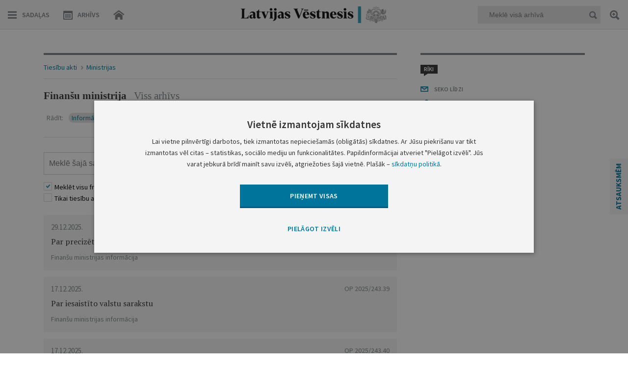

--- FILE ---
content_type: text/html; charset=UTF-8
request_url: https://www.vestnesis.lv/ta/ministrijas/finansu-ministrija
body_size: 44343
content:
<!DOCTYPE HTML>
<html lang="lv">
  <head>

    <meta http-equiv="Content-Type" content="text/html; charset=utf-8" />
    <title>Finanšu ministrijas dokumentu oficiālā publikācija  - Latvijas Vēstnesis</title>
    <meta name="description" content="Finanšu ministrijas dokumenti. To oficiālā publikācija." />
    <meta name="keywords" content="oficiālā publikācija, oficiālais izdevums, oficiālais laikraksts, satversmes 90.pants, manas tiesības, izsludināšana, sludinājumi" />

    <meta property="og:type" content="website" />
    <meta property="og:url" content="https://www.vestnesis.lv/" />
    <meta property="og:site_name" content="www.vestnesis.lv" />
    <meta property="og:image" content="https://www.vestnesis.lv/bildes/lv200.jpg" />
    <meta property="og:title" content="Finanšu ministrijas dokumentu oficiālā publikācija  - Latvijas Vēstnesis" />
    <meta name="robots" content="noindex" />
      <meta name="googlebot" content="noindex" />
    <base href="https://www.vestnesis.lv/">
    <meta name="language" content="lv"/>
    <meta name="author" content="vestnesis.lv"/>
    <link rel="icon" type="image/png" href="/img/favicon.ico">


    <link href="https://www.vestnesis.lv/css/reset.css?1594625392" rel="stylesheet" type="text/css">
    <link href="https://www.vestnesis.lv/css/easydropdown_1.css?1467103931" rel="stylesheet" type="text/css"/>
    <link href="https://www.vestnesis.lv/css/slick.css?1452011117" rel="stylesheet" type="text/css"/>
    <link href="https://www.vestnesis.lv/css/style.css?1760711848" rel="stylesheet" type="text/css">
    <link href="https://www.vestnesis.lv/css/desktop.css?1696194044" rel="stylesheet" title='desktop' type="text/css">
    <link href="https://www.vestnesis.lv/css/kalendars.css?1526373509" rel="stylesheet" type="text/css">
    <link href="https://www.vestnesis.lv/css/tooltipster.css?1467103931" rel="stylesheet" type="text/css">
    <link href="https://www.vestnesis.lv/css/jquery.scrollbar.css" rel="stylesheet" type="text/css">



    <link href='https://fonts.googleapis.com/css?family=Source+Sans+Pro:400,400italic,600,600italic,700,700italic,900,300italic,300,200italic,200,900italic&subset=latin,latin-ext' rel='stylesheet' type='text/css'>
    <link href='https://fonts.googleapis.com/css?family=Open+Sans:400,600,700' rel='stylesheet' type='text/css'>
    <link href='https://fonts.googleapis.com/css?family=PT+Serif:400,700&subset=latin,latin-ext' rel='stylesheet' type='text/css'>
    <meta name="viewport" content="maximum-scale=1.0,width=device-width,initial-scale=1.0" />
    <meta name = "format-detection" content = "telephone=no">

    <script type="text/javascript" charset="UTF-8" src="/js/block_iframes.js?1"></script>
        <script type="text/javascript" charset="UTF-8" src="/js/cookie-script.js?1765737720"></script>
            <script type="text/javascript" src="/js/json2.js"></script>
    <!--[if lt IE 9]>
      <link rel="stylesheet" type="text/css" href="https://www.vestnesis.lv/css/ie_fix.css" />
      <script type="text/javascript" src="https://www.vestnesis.lv/js/jquery-1.12.4.min.js"></script>
      <script type="text/javascript" src="https://www.vestnesis.lv/js/ie_fix.js?1465552833"></script>
    <![endif]-->
    <!--[if gte IE 9]>
      <script type="text/javascript" src="https://www.vestnesis.lv/js/jquery.js"></script>
      <script type="text/javascript" src="https://www.vestnesis.lv/js/hammer.js"></script>
    <![endif]-->
    <!--[if !IE]> -->
      <script type="text/javascript" src="https://www.vestnesis.lv/js/jquery.js"></script>
      <script type="text/javascript" src="https://www.vestnesis.lv/js/hammer.js"></script>
    <!-- <![endif]-->




    <script type="text/javascript" src="https://www.vestnesis.lv/js/jquery-ui.js"></script>
    <script type="text/javascript" src="https://www.vestnesis.lv/js/jquery.jscrollpane.min.js"></script>
    <script type="text/javascript" src="https://www.vestnesis.lv/js/jquery.easydropdown.js"></script>
    <script type="text/javascript" src="https://www.vestnesis.lv/js/slick.js"></script>

    <script type="text/javascript" src="https://www.vestnesis.lv/js/jquery.mousewheel.min.js"></script>
    <script type="text/javascript" src="https://www.vestnesis.lv/js/jquery.scrollbar.min.js"></script>

    <script type="text/javascript" src="https://www.vestnesis.lv/js/scripts.js?1761817255"></script>
    <script type="text/javascript" src="https://www.vestnesis.lv/js/jquery.tooltipster.min.js"></script>
    <script src='https://www.google.com/recaptcha/api.js?hl=lv'></script>

	  <!-- GA4: Google tag (gtag.js) -->
	  <script async src="https://www.googletagmanager.com/gtag/js?id=G-4QRZM375Z9"></script>
	  <script>
		  window.dataLayer = window.dataLayer || [];
		  function gtag(){dataLayer.push(arguments);}
		  gtag('js', new Date());

		  gtag('config', 'G-4QRZM375Z9');
	  </script>
  </head>
  <body>
    <div class="content otherView">

  <!--[if lt IE 9]>
    <div class="header">
  <![endif]-->
  <!--[if gte IE 9]>
    <header>
  <![endif]-->
  <!--[if !IE]> -->
    <header>
  <!-- <![endif]-->
  <a href='/'><div class="logo"></div></a>
  <div class="topMenu">
    <div class="navLeft fLeft">
      <div class="menuBtn hamburger fLeft">Sadaļas</div>
      <div class="menuBtn calendar fLeft "><span class="onlyDesktop">Arhīvs</span></div>
      <a href='/'><div class="menuBtn home fLeft hideHome"></div></a>
    </div>
    <div class="navMiddle fLeft">
      <div class="menuLogo">
        <a href='/'>
          <p class="logoIn"></p>
        </a>
      </div>
    </div>
    <div class="navRight fRight">
      <div class="quickSearchBlock fRight">
        <div class="field">
          <input  type="text" placeholder="Meklē visā arhīvā" name="text"  class="mekletInput" />
          <div class="menuBtn quickSearch fRight"></div>
        </div>
        <a title='Paplašinātā meklēšana' class="menuBtn search2 tooltip"></a>
      </div>
      <a class="menuBtn search fRight"></a>
    </div>
    <div class="clear"></div>
  </div>
  <div class="miniCalendar menuCalendar inMenu" id="MenuCalendar" tabindex="-1">
    <div id="menuCalendar">
      <div id="closeCal" class="close"></div>
      <h1>Laidienu arhīvs</h1>
      <input type="date" id="datepicker" class="input-min-width-95p" data-url="">
      <div class="clear"></div>
    </div>
      <div class="underControls">
        <div class="select">
          <ul class="wrap">
            <li class="parent">
              <a class="year right">Atlasīt gadu</a>
                <div class="scroll-year absolute z13">
                  <ul class="inactive-none">
                    <li><a href='https://www.vestnesis.lv/laidiens/2026'>2026</a></li><li><a href='https://www.vestnesis.lv/laidiens/2025'>2025</a></li><li><a href='https://www.vestnesis.lv/laidiens/2024'>2024</a></li><li><a href='https://www.vestnesis.lv/laidiens/2023'>2023</a></li><li><a href='https://www.vestnesis.lv/laidiens/2022'>2022</a></li><li><a href='https://www.vestnesis.lv/laidiens/2021'>2021</a></li><li><a href='https://www.vestnesis.lv/laidiens/2020'>2020</a></li><li><a href='https://www.vestnesis.lv/laidiens/2019'>2019</a></li><li><a href='https://www.vestnesis.lv/laidiens/2018'>2018</a></li><li><a href='https://www.vestnesis.lv/laidiens/2017'>2017</a></li><li><a href='https://www.vestnesis.lv/laidiens/2016'>2016</a></li><li><a href='https://www.vestnesis.lv/laidiens/2015'>2015</a></li><li><a href='https://www.vestnesis.lv/laidiens/2014'>2014</a></li><li><a href='https://www.vestnesis.lv/laidiens/2013'>2013</a></li><li><a href='https://www.vestnesis.lv/laidiens/2012'>2012</a></li><li><a href='https://www.vestnesis.lv/laidiens/2011'>2011</a></li><li><a href='https://www.vestnesis.lv/laidiens/2010'>2010</a></li><li><a href='https://www.vestnesis.lv/laidiens/2009'>2009</a></li><li><a href='https://www.vestnesis.lv/laidiens/2008'>2008</a></li><li><a href='https://www.vestnesis.lv/laidiens/2007'>2007</a></li><li><a href='https://www.vestnesis.lv/laidiens/2006'>2006</a></li><li><a href='https://www.vestnesis.lv/laidiens/2005'>2005</a></li><li><a href='https://www.vestnesis.lv/laidiens/2004'>2004</a></li><li><a href='https://www.vestnesis.lv/laidiens/2003'>2003</a></li><li><a href='https://www.vestnesis.lv/laidiens/2002'>2002</a></li><li><a href='https://www.vestnesis.lv/laidiens/2001'>2001</a></li><li><a href='https://www.vestnesis.lv/laidiens/2000'>2000</a></li><li><a href='https://www.vestnesis.lv/laidiens/1999'>1999</a></li><li><a href='https://www.vestnesis.lv/laidiens/1998'>1998</a></li><li><a href='https://www.vestnesis.lv/laidiens/1997'>1997</a></li><li><a href='https://www.vestnesis.lv/laidiens/1996'>1996</a></li><li><a href='https://www.vestnesis.lv/laidiens/1995'>1995</a></li><li><a href='https://www.vestnesis.lv/laidiens/1994'>1994</a></li><li><a href='https://www.vestnesis.lv/laidiens/1993'>1993</a></li>                  </ul>
                </div>
            </li>
            <li class="parent">
              <a class="month left">Atlasīt mēnesi</a>
                <div class="scroll-month absolute z13">
                  <ul class="inactive-none">
                    <li><a href='https://www.vestnesis.lv/laidiens/2026/1'>Janvāris</a></li>                  </ul>
                </div>
            </li>
          </ul>
        </div>
        <div class="clearClass"></div>
      </div>
    <div class="archive">
      <div class="chose button">
        <p>IZVĒLIES LAIDIENA DATUMU</p>
      </div>
      <div class="input">
        <input id="CalendarInput" class="messageTipLight pattern" type="text" value="DD.MM.GGGG." placeholder="DD.MM.GGGG." maxlength="11" name="archive">
        <a class="dateSearch button"></a>
      </div>
    </div>
  </div>
  <!--[if lt IE 9]>
    </div>
  <![endif]-->
  <!--[if gte IE 9]>
    </header>
  <![endif]-->
  <!--[if !IE]> -->
    </header>
  <!-- <![endif]-->


  <!--[if lt IE 9]>
    <div class="section">
  <![endif]-->
  <!--[if gte IE 9]>
    <section>
  <![endif]-->
  <!--[if !IE]> -->
    <section>
  <!-- <![endif]-->
  <!-- MENU START -->
      <!-- First slide -->
<div class="sideMenu menus none">
  <div class="inner">
    <div class="buttons">
      <a href="./" class="home btn"></a>
      <div class="close btn"></div>
      <div class="clear"></div>
    </div>
    <div class="wrapper">
      <div class="section">
        <div class="title">Tiesību akti</div>
        <div class="block arrowGray" data-menu='3493'>
          <div class="smallTitle" >Konstitucionālās institūcijas</div>
          <p>
            Saeima&ensp;
            Saeimas&nbsp;priekšsēdētājs&ensp;
            Valsts&nbsp;prezidents&ensp;
            Ministru&nbsp;kabinets&ensp;
            Ministru&nbsp;prezidents&ensp;
            Satversmes&nbsp;tiesa</p>
        </div>
        <div class="block arrowGray" data-menu='3495'>
          <div class="smallTitle">Ministrijas</div>
        </div>
        <div class="block arrowGray" data-menu='3496'>
          <div class="smallTitle">Iestādes</div>
          <p>
            Centrālā&nbsp;vēlēšanu&nbsp;komisija&ensp;
            Centrālā&nbsp;statistikas&nbsp;pārvalde&ensp;
            Finanšu&nbsp;un&nbsp;kapitāla&nbsp;tirgus&nbsp;komisija&ensp;
            u.c.</p>
        </div>
        <div class="block arrowGray" data-menu='3497'>
          <div class="smallTitle">Pašvaldības</div>
        </div>
        <div class="block arrowGray" data-menu='3498'>
          <div class="smallTitle">Valsts apbalvojumi</div>
        </div>
      </div>
      <div class="section arrowGray" data-menu='op'>
        <div class="title smallTitle">Oficiālie paziņojumi</div>
      </div>
    </div>
    <div class="grayLine"></div>
    <div class="wrapper">
      <div class="section">
        <div class="title">Biežāk izmantotās sadaļas</div>
        <div class="links">
          <a  href='https://www.vestnesis.lv/oficialie-pazinojumi/izsoles'>Izsoles</a><a class="ml10px" href='https://www.vestnesis.lv/oficialie-pazinojumi/amatu-konkursu-zinas'>Amatu konkursi</a><a class="ml10px" href='https://www.vestnesis.lv/oficialie-pazinojumi/mantojumu-zinas'>Mantojumu ziņas</a><a class="ml10px" href='https://www.vestnesis.lv/ta/konstitucionalas-institucijas/saeima/likumi'>Likumi</a><a class="ml10px" href='https://www.vestnesis.lv/ta/konstitucionalas-institucijas/ministru-kabinets/noteikumi'>Ministru kabineta noteikumi</a>        </div>
      </div>
    </div>
  </div>
</div>
      <!-- Second slide -->
<div class="menus taSecond none">
  <div class="inner">
    <div class="buttons">
      <div class="back btn"></div>
      <div class="close btn"></div>
      <div class="headTitle"></div>
      <div class="clear"></div>
    </div>
    <div class="wrapper">
      <div class="section">
      <div class='none menu_3493'>
          <div class='block arrowGray'  data-menu='menu_3493' data-izd='138' data-url='https://www.vestnesis.lv/ta/konstitucionalas-institucijas/saeima'>
            <div class='smallTitle'>Saeima</div>
            <p>Likumi&ensp;Lēmumi&ensp;u.c.</p>
          </div>
          <div class='block arrowGray' data-href="yes" data-menu='menu_3493' data-izd='2910' data-url='https://www.vestnesis.lv/ta/konstitucionalas-institucijas/saeimas-priekssedetajs'>
            <div class='smallTitle'>Saeimas priekšsēdētājs</div>
            <p>Paziņojumi</p>
          </div>
          <div class='block arrowGray'  data-menu='menu_3493' data-izd='93' data-url='https://www.vestnesis.lv/ta/konstitucionalas-institucijas/valsts-prezidents'>
            <div class='smallTitle'>Valsts prezidents</div>
            <p>Rīkojumi&ensp;Paziņojumi&ensp;u.c.</p>
          </div>
          <div class='block arrowGray'  data-menu='menu_3493' data-izd='92' data-url='https://www.vestnesis.lv/ta/konstitucionalas-institucijas/ministru-kabinets'>
            <div class='smallTitle'>Ministru kabinets</div>
            <p>Noteikumi&ensp;Rīkojumi&ensp;u.c.</p>
          </div>
          <div class='block arrowGray' data-href="yes" data-menu='menu_3493' data-izd='108' data-url='https://www.vestnesis.lv/ta/konstitucionalas-institucijas/ministru-prezidents'>
            <div class='smallTitle'>Ministru prezidents</div>
            <p>Rīkojumi</p>
          </div>
          <div class='block arrowGray'  data-menu='menu_3493' data-izd='407' data-url='https://www.vestnesis.lv/ta/konstitucionalas-institucijas/satversmes-tiesa'>
            <div class='smallTitle'>Satversmes tiesa</div>
            <p>Lēmumi&ensp;Spriedumi&ensp;u.c.</p>
          </div></div><div class='none menu_3495'>
          <div class='block arrowGray'  data-menu='menu_3495' data-izd='110' data-url='https://www.vestnesis.lv/ta/ministrijas/aizsardzibas-ministrija'>
            <div class='smallTitle'>Aizsardzības ministrija</div>
            <p>Rīkojumi&ensp;Pavēles</p>
          </div>
          <div class='block arrowGray'  data-menu='menu_3495' data-izd='111' data-url='https://www.vestnesis.lv/ta/ministrijas/arlietu-ministrija'>
            <div class='smallTitle'>Ārlietu ministrija</div>
            <p>Rīkojumi&ensp;Informācija&ensp;</p>
          </div>
          <div class='block arrowGray'  data-menu='menu_3495' data-izd='112' data-url='https://www.vestnesis.lv/ta/ministrijas/ekonomikas-ministrija'>
            <div class='smallTitle'>Ekonomikas ministrija</div>
            <p>Rīkojumi&ensp;Informācija&ensp;</p>
          </div>
          <div class='block arrowGray' data-href="yes" data-menu='menu_3495' data-izd='116' data-url='https://www.vestnesis.lv/ta/ministrijas/finansu-ministrija'>
            <div class='smallTitle'>Finanšu ministrija</div>
            <p>Informācija</p>
          </div>
          <div class='block arrowGray' data-href="yes" data-menu='menu_3495' data-izd='118' data-url='https://www.vestnesis.lv/ta/ministrijas/iekslietu-ministrija'>
            <div class='smallTitle'>Iekšlietu ministrija</div>
            <p>Rīkojumi</p>
          </div>
          <div class='block arrowGray' data-href="yes" data-menu='menu_3495' data-izd='121' data-url='https://www.vestnesis.lv/ta/ministrijas/izglitibas-un-zinatnes-ministrija'>
            <div class='smallTitle'>Izglītības un zinātnes ministrija</div>
            <p>Rīkojumi</p>
          </div>
          <div class='block arrowGray'  data-menu='menu_3495' data-izd='124' data-url='https://www.vestnesis.lv/ta/ministrijas/kulturas-ministrija'>
            <div class='smallTitle'>Kultūras ministrija</div>
            <p>Rīkojumi&ensp;Paziņojumi&ensp;</p>
          </div>
          <div class='block arrowGray'  data-menu='menu_3495' data-izd='126' data-url='https://www.vestnesis.lv/ta/ministrijas/satiksmes-ministrija'>
            <div class='smallTitle'>Satiksmes ministrija</div>
            <p>Rīkojumi&ensp;Informācija&ensp;</p>
          </div>
          <div class='block arrowGray'  data-menu='menu_3495' data-izd='130' data-url='https://www.vestnesis.lv/ta/ministrijas/tieslietu-ministrija'>
            <div class='smallTitle'>Tieslietu ministrija</div>
            <p>Rīkojumi&ensp;Informācija&ensp;</p>
          </div>
          <div class='block arrowGray'  data-menu='menu_3495' data-izd='2595' data-url='https://www.vestnesis.lv/ta/ministrijas/veselibas-ministrija'>
            <div class='smallTitle'>Veselības ministrija</div>
            <p>Rīkojumi&ensp;Ieteikumi&ensp;u.c.</p>
          </div>
          <div class='block arrowGray'  data-menu='menu_3495' data-izd='6452' data-url='https://www.vestnesis.lv/ta/ministrijas/viedas-administracijas-un-regionalas-attistibas-ministrija'>
            <div class='smallTitle'>Viedās administrācijas un reģionālās attīstības ministrija</div>
            <p>Rīkojumi&ensp;Lēmumi&ensp;u.c.</p>
          </div>
          <div class='block arrowGray'  data-menu='menu_3495' data-izd='134' data-url='https://www.vestnesis.lv/ta/ministrijas/zemkopibas-ministrija'>
            <div class='smallTitle'>Zemkopības ministrija</div>
            <p>Rīkojumi&ensp;Lēmumi&ensp;u.c.</p>
          </div></div><div class='none menu_3496'>
          <div class='block arrowGray'  data-menu='menu_3496' data-izd='204' data-url='https://www.vestnesis.lv/ta/iestades/centrala-velesanu-komisija'>
            <div class='smallTitle'>Centrālā vēlēšanu komisija</div>
            <p>Rīkojumi&ensp;Instrukcijas&ensp;u.c.</p>
          </div>
          <div class='block arrowGray'  data-menu='menu_3496' data-izd='2989' data-url='https://www.vestnesis.lv/ta/iestades/centrala-statistikas-parvalde'>
            <div class='smallTitle'>Centrālā statistikas pārvalde</div>
            <p>Informācija&ensp;Vispārīgie&nbsp;administratīvie&nbsp;akti&ensp;</p>
          </div>
          <div class='block arrowGray'  data-menu='menu_3496' data-izd='6209' data-url='https://www.vestnesis.lv/ta/iestades/dabas-aizsardzibas-parvalde'>
            <div class='smallTitle'>Dabas aizsardzības pārvalde</div>
            <p>Lēmumi&ensp;Informācija</p>
          </div>
          <div class='block arrowGray' data-href="yes" data-menu='menu_3496' data-izd='6195' data-url='https://www.vestnesis.lv/ta/iestades/datu-valsts-inspekcija'>
            <div class='smallTitle'>Datu valsts inspekcija</div>
            <p>Lēmumi</p>
          </div>
          <div class='block arrowGray'  data-menu='menu_3496' data-izd='682' data-url='https://www.vestnesis.lv/ta/iestades/finansu-un-kapitala-tirgus-komisija'>
            <div class='smallTitle'>Finanšu un kapitāla tirgus komisija</div>
            <p>Noteikumi&ensp;Ieteikumi&ensp;u.c.</p>
          </div>
          <div class='block arrowGray' data-href="yes" data-menu='menu_3496' data-izd='2591' data-url='https://www.vestnesis.lv/ta/iestades/generalprokuratura'>
            <div class='smallTitle'>Ģenerālprokuratūra</div>
            <p>Informācija</p>
          </div>
          <div class='block arrowGray' data-href="yes" data-menu='menu_3496' data-izd='681' data-url='https://www.vestnesis.lv/ta/iestades/konkurences-padome'>
            <div class='smallTitle'>Konkurences padome</div>
            <p>Lēmumi</p>
          </div>
          <div class='block arrowGray'  data-menu='menu_3496' data-izd='2368' data-url='https://www.vestnesis.lv/ta/iestades/latvijas-banka'>
            <div class='smallTitle'>Latvijas Banka</div>
            <p>Noteikumi&ensp;Informācija&ensp;u.c.</p>
          </div>
          <div class='block arrowGray' data-href="yes" data-menu='menu_3496' data-izd='6234' data-url='https://www.vestnesis.lv/ta/iestades/latvijas-nacionalais-arhivs'>
            <div class='smallTitle'>Latvijas Nacionālais arhīvs</div>
            <p>Noteikumi</p>
          </div>
          <div class='block arrowGray' data-href="yes" data-menu='menu_3496' data-izd='2842' data-url='https://www.vestnesis.lv/ta/iestades/lza-terminologijas-komisija'>
            <div class='smallTitle'>LZA Terminoloģijas komisija</div>
            <p>Lēmumi</p>
          </div>
          <div class='block arrowGray' data-href="yes" data-menu='menu_3496' data-izd='6441' data-url='https://www.vestnesis.lv/ta/iestades/latvijas-zinatnes-padome'>
            <div class='smallTitle'>Latvijas Zinātnes padome</div>
            <p>Paziņojumi</p>
          </div>
          <div class='block arrowGray' data-href="yes" data-menu='menu_3496' data-izd='3839' data-url='https://www.vestnesis.lv/ta/iestades/latvijas-zverinatu-notaru-padome'>
            <div class='smallTitle'>Latvijas Zvērinātu notāru padome</div>
            <p>Noteikumi</p>
          </div>
          <div class='block arrowGray' data-href="yes" data-menu='menu_3496' data-izd='4492' data-url='https://www.vestnesis.lv/ta/iestades/nacionala-elektronisko-plassazinas-lidzeklu-padome'>
            <div class='smallTitle'>Nacionālā elektronisko plašsaziņas līdzekļu padome</div>
            <p>Lēmumi</p>
          </div>
          <div class='block arrowGray'  data-menu='menu_3496' data-izd='6230' data-url='https://www.vestnesis.lv/ta/iestades/nacionala-kulturas-mantojuma-parvalde'>
            <div class='smallTitle'>Nacionālā kultūras mantojuma pārvalde</div>
            <p>Rīkojumi&ensp;Vispārīgie&nbsp;administratīvie&nbsp;akti&ensp;</p>
          </div>
          <div class='block arrowGray'  data-menu='menu_3496' data-izd='4132' data-url='https://www.vestnesis.lv/ta/iestades/nacionalais-veselibas-dienests'>
            <div class='smallTitle'>Nacionālais veselības dienests</div>
            <p>Rīkojumi&ensp;Lēmumi</p>
          </div>
          <div class='block arrowGray' data-href="yes" data-menu='menu_3496' data-izd='2942' data-url='https://www.vestnesis.lv/ta/iestades/partikas-un-veterinarais-dienests'>
            <div class='smallTitle'>Pārtikas un veterinārais dienests</div>
            <p>Rīkojumi</p>
          </div>
          <div class='block arrowGray' data-href="yes" data-menu='menu_3496' data-izd='3480' data-url='https://www.vestnesis.lv/ta/iestades/patentu-valde'>
            <div class='smallTitle'>Patentu valde</div>
            <p>Informācija</p>
          </div>
          <div class='block arrowGray' data-href="yes" data-menu='menu_3496' data-izd='3321' data-url='https://www.vestnesis.lv/ta/iestades/privatizacijas-agentura-possessor'>
            <div class='smallTitle'>Privatizācijas aģentūra / Possessor</div>
            <p>Informācija</p>
          </div>
          <div class='block arrowGray' data-href="yes" data-menu='menu_3496' data-izd='6196' data-url='https://www.vestnesis.lv/ta/iestades/rigas-brivostas-parvalde'>
            <div class='smallTitle'>Rīgas brīvostas pārvalde</div>
            <p>Lēmumi</p>
          </div>
          <div class='block arrowGray' data-href="yes" data-menu='menu_3496' data-izd='4174' data-url='https://www.vestnesis.lv/ta/iestades/sabiedribas-integracijas-fonds'>
            <div class='smallTitle'>Sabiedrības integrācijas fonds</div>
            <p>Nolikumi</p>
          </div>
          <div class='block arrowGray'  data-menu='menu_3496' data-izd='680' data-url='https://www.vestnesis.lv/ta/iestades/sabiedrisko-pakalpojumu-regulesanas-komisija'>
            <div class='smallTitle'>Sabiedrisko pakalpojumu regulēšanas komisija</div>
            <p>Lēmumi&ensp;Ziņojumi</p>
          </div>
          <div class='block arrowGray'  data-menu='menu_3496' data-izd='5899' data-url='https://www.vestnesis.lv/ta/iestades/slimibu-profilakses-un-kontroles-centrs'>
            <div class='smallTitle'>Slimību profilakses un kontroles centrs</div>
            <p>Lēmumi&ensp;Informācija</p>
          </div>
          <div class='block arrowGray' data-href="yes" data-menu='menu_3496' data-izd='6063' data-url='https://www.vestnesis.lv/ta/iestades/tieslietu-padome'>
            <div class='smallTitle'>Tieslietu padome</div>
            <p>Lēmumi</p>
          </div>
          <div class='block arrowGray' data-href="yes" data-menu='menu_3496' data-izd='3195' data-url='https://www.vestnesis.lv/ta/iestades/uznemumu-registrs'>
            <div class='smallTitle'>Uzņēmumu reģistrs</div>
            <p>Informācija</p>
          </div>
          <div class='block arrowGray'  data-menu='menu_3496' data-izd='2592' data-url='https://www.vestnesis.lv/ta/iestades/valsts-augu-aizsardzibas-dienests'>
            <div class='smallTitle'>Valsts augu aizsardzības dienests</div>
            <p>Lēmumi&ensp;Informācija</p>
          </div>
          <div class='block arrowGray'  data-menu='menu_3496' data-izd='2593' data-url='https://www.vestnesis.lv/ta/iestades/valsts-meza-dienests'>
            <div class='smallTitle'>Valsts meža dienests</div>
            <p>Rīkojumi&ensp;Informācija&ensp;</p>
          </div>
          <div class='block arrowGray' data-href="yes" data-menu='menu_3496' data-izd='6075' data-url='https://www.vestnesis.lv/ta/iestades/valsts-policija'>
            <div class='smallTitle'>Valsts policija</div>
            <p>Lēmumi</p>
          </div>
          <div class='block arrowGray'  data-menu='menu_3496' data-izd='2909' data-url='https://www.vestnesis.lv/ta/iestades/valsts-socialas-apdrosinasanas-agentura'>
            <div class='smallTitle'>Valsts sociālās apdrošināšanas aģentūra</div>
            <p>Rīkojumi&ensp;Lēmumi&ensp;u.c.</p>
          </div>
          <div class='block arrowGray'  data-menu='menu_3496' data-izd='3355' data-url='https://www.vestnesis.lv/ta/iestades/valsts-valodas-centrs'>
            <div class='smallTitle'>Valsts valodas centrs</div>
            <p>Lēmumi&ensp;Informācija</p>
          </div></div><div class='none menu_3497'>
          <div class='block arrowGray'  data-menu='menu_3497' data-izd='672' data-url='https://www.vestnesis.lv/ta/pasvaldibas/rigas-dome'>
            <div class='smallTitle'>Rīgas dome</div>
            <p>Rīkojumi&ensp;Lēmumi&ensp;Saistošie&nbsp;noteikumi&ensp;u.c.</p>
          </div>
          <div class='block arrowGray' data-href="yes" data-menu='menu_3497' data-izd='5868' data-url='https://www.vestnesis.lv/ta/pasvaldibas/rigas-pilsetas-buvvalde'>
            <div class='smallTitle'>Rīgas pilsētas būvvalde</div>
            <p>Lēmumi</p>
          </div>
          <div class='block arrowGray'  data-menu='menu_3497' data-izd='668' data-url='https://www.vestnesis.lv/ta/pasvaldibas/daugavpils-pilsetas-dome'>
            <div class='smallTitle'>Daugavpils pilsētas dome</div>
            <p>Lēmumi&ensp;Saistošie&nbsp;noteikumi&ensp;u.c.</p>
          </div>
          <div class='block arrowGray'  data-menu='menu_3497' data-izd='423' data-url='https://www.vestnesis.lv/ta/pasvaldibas/jelgavas-pilsetas-dome'>
            <div class='smallTitle'>Jelgavas pilsētas dome</div>
            <p>Lēmumi&ensp;Saistošie&nbsp;noteikumi&ensp;u.c.</p>
          </div>
          <div class='block arrowGray'  data-menu='menu_3497' data-izd='665' data-url='https://www.vestnesis.lv/ta/pasvaldibas/jurmalas-pilsetas-dome'>
            <div class='smallTitle'>Jūrmalas pilsētas dome</div>
            <p>Lēmumi&ensp;Saistošie&nbsp;noteikumi&ensp;u.c.</p>
          </div>
          <div class='block arrowGray'  data-menu='menu_3497' data-izd='664' data-url='https://www.vestnesis.lv/ta/pasvaldibas/liepajas-pilsetas-dome'>
            <div class='smallTitle'>Liepājas pilsētas dome</div>
            <p>Lēmumi&ensp;Saistošie&nbsp;noteikumi&ensp;u.c.</p>
          </div>
          <div class='block arrowGray'  data-menu='menu_3497' data-izd='667' data-url='https://www.vestnesis.lv/ta/pasvaldibas/rezeknes-pilsetas-dome'>
            <div class='smallTitle'>Rēzeknes pilsētas dome</div>
            <p>Saistošie&nbsp;noteikumi&ensp;Informācija&ensp;</p>
          </div>
          <div class='block arrowGray'  data-menu='menu_3497' data-izd='666' data-url='https://www.vestnesis.lv/ta/pasvaldibas/ventspils-pilsetas-dome'>
            <div class='smallTitle'>Ventspils pilsētas dome</div>
            <p>Lēmumi&ensp;Saistošie&nbsp;noteikumi&ensp;u.c.</p>
          </div>
          <div class='block arrowGray' data-href="yes" data-menu='menu_3497' data-izd='6036' data-url='https://www.vestnesis.lv/ta/pasvaldibas/aizkraukles-novada-dome'>
            <div class='smallTitle'>Aizkraukles novada dome</div>
            <p>Saistošie&nbsp;noteikumi</p>
          </div>
          <div class='block arrowGray'  data-menu='menu_3497' data-izd='6016' data-url='https://www.vestnesis.lv/ta/pasvaldibas/aluksnes-novada-dome'>
            <div class='smallTitle'>Alūksnes novada dome</div>
            <p>Lēmumi&ensp;Saistošie&nbsp;noteikumi&ensp;u.c.</p>
          </div>
          <div class='block arrowGray' data-href="yes" data-menu='menu_3497' data-izd='6212' data-url='https://www.vestnesis.lv/ta/pasvaldibas/augsdaugavas-novada-dome'>
            <div class='smallTitle'>Augšdaugavas novada dome</div>
            <p>Saistošie&nbsp;noteikumi</p>
          </div>
          <div class='block arrowGray'  data-menu='menu_3497' data-izd='5978' data-url='https://www.vestnesis.lv/ta/pasvaldibas/adazu-novada-dome'>
            <div class='smallTitle'>Ādažu novada dome</div>
            <p>Lēmumi&ensp;Saistošie&nbsp;noteikumi</p>
          </div>
          <div class='block arrowGray' data-href="yes" data-menu='menu_3497' data-izd='5991' data-url='https://www.vestnesis.lv/ta/pasvaldibas/balvu-novada-dome'>
            <div class='smallTitle'>Balvu novada dome</div>
            <p>Saistošie&nbsp;noteikumi</p>
          </div>
          <div class='block arrowGray'  data-menu='menu_3497' data-izd='5968' data-url='https://www.vestnesis.lv/ta/pasvaldibas/bauskas-novada-dome'>
            <div class='smallTitle'>Bauskas novada dome</div>
            <p>Lēmumi&ensp;Saistošie&nbsp;noteikumi</p>
          </div>
          <div class='block arrowGray'  data-menu='menu_3497' data-izd='6017' data-url='https://www.vestnesis.lv/ta/pasvaldibas/cesu-novada-dome'>
            <div class='smallTitle'>Cēsu novada dome</div>
            <p>Lēmumi&ensp;Saistošie&nbsp;noteikumi</p>
          </div>
          <div class='block arrowGray'  data-menu='menu_3497' data-izd='6213' data-url='https://www.vestnesis.lv/ta/pasvaldibas/dienvidkurzemes-novada-dome'>
            <div class='smallTitle'>Dienvidkurzemes novada dome</div>
            <p>Lēmumi&ensp;Saistošie&nbsp;noteikumi</p>
          </div>
          <div class='block arrowGray'  data-menu='menu_3497' data-izd='5994' data-url='https://www.vestnesis.lv/ta/pasvaldibas/dobeles-novada-dome'>
            <div class='smallTitle'>Dobeles novada dome</div>
            <p>Lēmumi&ensp;Saistošie&nbsp;noteikumi</p>
          </div>
          <div class='block arrowGray' data-href="yes" data-menu='menu_3497' data-izd='5998' data-url='https://www.vestnesis.lv/ta/pasvaldibas/gulbenes-novada-dome'>
            <div class='smallTitle'>Gulbenes novada dome</div>
            <p>Saistošie&nbsp;noteikumi</p>
          </div>
          <div class='block arrowGray'  data-menu='menu_3497' data-izd='6035' data-url='https://www.vestnesis.lv/ta/pasvaldibas/jelgavas-novada-dome'>
            <div class='smallTitle'>Jelgavas novada dome</div>
            <p>Lēmumi&ensp;Saistošie&nbsp;noteikumi</p>
          </div>
          <div class='block arrowGray'  data-menu='menu_3497' data-izd='6019' data-url='https://www.vestnesis.lv/ta/pasvaldibas/jekabpils-novada-dome'>
            <div class='smallTitle'>Jēkabpils novada dome</div>
            <p>Lēmumi&ensp;Saistošie&nbsp;noteikumi</p>
          </div>
          <div class='block arrowGray' data-href="yes" data-menu='menu_3497' data-izd='5983' data-url='https://www.vestnesis.lv/ta/pasvaldibas/kraslavas-novada-dome'>
            <div class='smallTitle'>Krāslavas novada dome</div>
            <p>Saistošie&nbsp;noteikumi</p>
          </div>
          <div class='block arrowGray'  data-menu='menu_3497' data-izd='6020' data-url='https://www.vestnesis.lv/ta/pasvaldibas/kuldigas-novada-dome'>
            <div class='smallTitle'>Kuldīgas novada dome</div>
            <p>Lēmumi&ensp;Saistošie&nbsp;noteikumi</p>
          </div>
          <div class='block arrowGray'  data-menu='menu_3497' data-izd='6033' data-url='https://www.vestnesis.lv/ta/pasvaldibas/kekavas-novada-dome'>
            <div class='smallTitle'>Ķekavas novada dome</div>
            <p>Lēmumi&ensp;Saistošie&nbsp;noteikumi</p>
          </div>
          <div class='block arrowGray'  data-menu='menu_3497' data-izd='6011' data-url='https://www.vestnesis.lv/ta/pasvaldibas/limbazu-novada-dome'>
            <div class='smallTitle'>Limbažu novada dome</div>
            <p>Lēmumi&ensp;Saistošie&nbsp;noteikumi</p>
          </div>
          <div class='block arrowGray' data-href="yes" data-menu='menu_3497' data-izd='5993' data-url='https://www.vestnesis.lv/ta/pasvaldibas/livanu-novada-dome'>
            <div class='smallTitle'>Līvānu novada dome</div>
            <p>Saistošie&nbsp;noteikumi</p>
          </div>
          <div class='block arrowGray' data-href="yes" data-menu='menu_3497' data-izd='6023' data-url='https://www.vestnesis.lv/ta/pasvaldibas/ludzas-novada-dome'>
            <div class='smallTitle'>Ludzas novada dome</div>
            <p>Saistošie&nbsp;noteikumi</p>
          </div>
          <div class='block arrowGray'  data-menu='menu_3497' data-izd='5997' data-url='https://www.vestnesis.lv/ta/pasvaldibas/madonas-novada-dome'>
            <div class='smallTitle'>Madonas novada dome</div>
            <p>Lēmumi&ensp;Saistošie&nbsp;noteikumi</p>
          </div>
          <div class='block arrowGray'  data-menu='menu_3497' data-izd='6018' data-url='https://www.vestnesis.lv/ta/pasvaldibas/marupes-novada-dome'>
            <div class='smallTitle'>Mārupes novada dome</div>
            <p>Lēmumi&ensp;Saistošie&nbsp;noteikumi</p>
          </div>
          <div class='block arrowGray'  data-menu='menu_3497' data-izd='6029' data-url='https://www.vestnesis.lv/ta/pasvaldibas/ogres-novada-dome'>
            <div class='smallTitle'>Ogres novada dome</div>
            <p>Lēmumi&ensp;Saistošie&nbsp;noteikumi</p>
          </div>
          <div class='block arrowGray'  data-menu='menu_3497' data-izd='5985' data-url='https://www.vestnesis.lv/ta/pasvaldibas/olaines-novada-dome'>
            <div class='smallTitle'>Olaines novada dome</div>
            <p>Lēmumi&ensp;Saistošie&nbsp;noteikumi</p>
          </div>
          <div class='block arrowGray'  data-menu='menu_3497' data-izd='6045' data-url='https://www.vestnesis.lv/ta/pasvaldibas/preilu-novada-dome'>
            <div class='smallTitle'>Preiļu novada dome</div>
            <p>Lēmumi&ensp;Saistošie&nbsp;noteikumi</p>
          </div>
          <div class='block arrowGray'  data-menu='menu_3497' data-izd='6008' data-url='https://www.vestnesis.lv/ta/pasvaldibas/rezeknes-novada-dome'>
            <div class='smallTitle'>Rēzeknes novada dome</div>
            <p>Lēmumi&ensp;Saistošie&nbsp;noteikumi</p>
          </div>
          <div class='block arrowGray'  data-menu='menu_3497' data-izd='6022' data-url='https://www.vestnesis.lv/ta/pasvaldibas/ropazu-novada-dome'>
            <div class='smallTitle'>Ropažu novada dome</div>
            <p>Lēmumi&ensp;Saistošie&nbsp;noteikumi</p>
          </div>
          <div class='block arrowGray'  data-menu='menu_3497' data-izd='6041' data-url='https://www.vestnesis.lv/ta/pasvaldibas/salaspils-novada-dome'>
            <div class='smallTitle'>Salaspils novada dome</div>
            <p>Lēmumi&ensp;Saistošie&nbsp;noteikumi</p>
          </div>
          <div class='block arrowGray'  data-menu='menu_3497' data-izd='5974' data-url='https://www.vestnesis.lv/ta/pasvaldibas/saldus-novada-dome'>
            <div class='smallTitle'>Saldus novada dome</div>
            <p>Lēmumi&ensp;Saistošie&nbsp;noteikumi</p>
          </div>
          <div class='block arrowGray'  data-menu='menu_3497' data-izd='6012' data-url='https://www.vestnesis.lv/ta/pasvaldibas/saulkrastu-novada-dome'>
            <div class='smallTitle'>Saulkrastu novada dome</div>
            <p>Lēmumi&ensp;Saistošie&nbsp;noteikumi</p>
          </div>
          <div class='block arrowGray'  data-menu='menu_3497' data-izd='6037' data-url='https://www.vestnesis.lv/ta/pasvaldibas/siguldas-novada-dome'>
            <div class='smallTitle'>Siguldas novada dome</div>
            <p>Lēmumi&ensp;Saistošie&nbsp;noteikumi</p>
          </div>
          <div class='block arrowGray'  data-menu='menu_3497' data-izd='6047' data-url='https://www.vestnesis.lv/ta/pasvaldibas/smiltenes-novada-dome'>
            <div class='smallTitle'>Smiltenes novada dome</div>
            <p>Lēmumi&ensp;Saistošie&nbsp;noteikumi</p>
          </div>
          <div class='block arrowGray'  data-menu='menu_3497' data-izd='5960' data-url='https://www.vestnesis.lv/ta/pasvaldibas/talsu-novada-dome'>
            <div class='smallTitle'>Talsu novada dome</div>
            <p>Lēmumi&ensp;Saistošie&nbsp;noteikumi</p>
          </div>
          <div class='block arrowGray'  data-menu='menu_3497' data-izd='6014' data-url='https://www.vestnesis.lv/ta/pasvaldibas/tukuma-novada-dome'>
            <div class='smallTitle'>Tukuma novada dome</div>
            <p>Lēmumi&ensp;Saistošie&nbsp;noteikumi</p>
          </div>
          <div class='block arrowGray' data-href="yes" data-menu='menu_3497' data-izd='5967' data-url='https://www.vestnesis.lv/ta/pasvaldibas/valkas-novada-dome'>
            <div class='smallTitle'>Valkas novada dome</div>
            <p>Saistošie&nbsp;noteikumi</p>
          </div>
          <div class='block arrowGray'  data-menu='menu_3497' data-izd='6214' data-url='https://www.vestnesis.lv/ta/pasvaldibas/valmieras-novada-dome'>
            <div class='smallTitle'>Valmieras novada dome</div>
            <p>Lēmumi&ensp;Saistošie&nbsp;noteikumi</p>
          </div>
          <div class='block arrowGray'  data-menu='menu_3497' data-izd='5999' data-url='https://www.vestnesis.lv/ta/pasvaldibas/varaklanu-novada-dome'>
            <div class='smallTitle'>Varakļānu novada dome</div>
            <p>Lēmumi&ensp;Saistošie&nbsp;noteikumi</p>
          </div>
          <div class='block arrowGray'  data-menu='menu_3497' data-izd='5987' data-url='https://www.vestnesis.lv/ta/pasvaldibas/ventspils-novada-dome'>
            <div class='smallTitle'>Ventspils novada dome</div>
            <p>Lēmumi&ensp;Saistošie&nbsp;noteikumi</p>
          </div></div><div class='none menu_3498'>
          <div class='block arrowGray' data-href="yes" data-menu='menu_3498' data-izd='2606' data-url='https://www.vestnesis.lv/ta/valsts-apbalvojumi/ordenu-kapituls'>
            <div class='smallTitle'>Ordeņu kapituls</div>
            <p>Paziņojumi</p>
          </div></div><div class='none menu_op'>
              <div class='block'>
                <a class='smallTitle menuLink' href='https://www.vestnesis.lv/oficialie-pazinojumi/amatu-konkursu-zinas'>Amatu konkursu ziņas</a><div class='links'><a  href='https://www.vestnesis.lv/oficialie-pazinojumi/amatu-konkursu-zinas/apaksgrupa-AKK'>Amatu konkursi</a><a class="ml10px" href='https://www.vestnesis.lv/oficialie-pazinojumi/amatu-konkursu-zinas/apaksgrupa-AKR'>Amatu konkursu rezultāti</a></div></div>
              <div class='block'>
                <a class='smallTitle menuLink' href='https://www.vestnesis.lv/oficialie-pazinojumi/darbibas-parskati'>Darbības pārskati</a></div>
              <div class='block'>
                <a class='smallTitle menuLink' href='https://www.vestnesis.lv/oficialie-pazinojumi/dazadi-sludinajumi'>Dažādi sludinājumi</a></div>
              <div class='block'>
                <a class='smallTitle menuLink' href='https://www.vestnesis.lv/oficialie-pazinojumi/dokumentu-atsaukumi'>Dokumentu atsaukumi</a></div>
              <div class='block'>
                <a class='smallTitle menuLink' href='https://www.vestnesis.lv/oficialie-pazinojumi/eiropas-ekonomisko-interesu-grupu-registra-zinas'>Eiropas ekonomisko interešu grupu reģistra ziņas</a></div>
              <div class='block'>
                <a class='smallTitle menuLink' href='https://www.vestnesis.lv/oficialie-pazinojumi/izsoles'>Izsoles</a></div>
              <div class='block'>
                <a class='smallTitle menuLink' href='https://www.vestnesis.lv/oficialie-pazinojumi/komercregistra-zinas'>Komercreģistra ziņas</a><div class='links'><a  href='https://www.vestnesis.lv/oficialie-pazinojumi/komercregistra-zinas/apaksgrupa-KRJ'>Jaundibināti uzņēmumi</a><a class="ml10px" href='https://www.vestnesis.lv/oficialie-pazinojumi/komercregistra-zinas/apaksgrupa-KRI'>Izmaiņas uzņēmumos</a><a class="ml10px" href='https://www.vestnesis.lv/oficialie-pazinojumi/komercregistra-zinas/apaksgrupa-KRL'>Likvidēti uzņēmumi</a></div></div>
              <div class='block'>
                <a class='smallTitle menuLink' href='https://www.vestnesis.lv/oficialie-pazinojumi/laulato-mantiskas-attiecibas'>Laulāto mantiskās attiecības</a></div>
              <div class='block'>
                <a class='smallTitle menuLink' href='https://www.vestnesis.lv/oficialie-pazinojumi/mantojumu-zinas'>Mantojumu ziņas</a></div>
              <div class='block'>
                <a class='smallTitle menuLink' href='https://www.vestnesis.lv/oficialie-pazinojumi/pazinojumi-akcionariem-dalibniekiem-biedriem'>Paziņojumi akcionāriem, dalībniekiem, biedriem</a></div>
              <div class='block'>
                <a class='smallTitle menuLink' href='https://www.vestnesis.lv/oficialie-pazinojumi/pazinojumi-kreditoriem-un-ieinteresetajam-personam'>Paziņojumi kreditoriem un ieinteresētajām personām</a></div>
              <div class='block'>
                <a class='smallTitle menuLink' href='https://www.vestnesis.lv/oficialie-pazinojumi/pazinojumi-par-teritorialo-planosanu'>Paziņojumi par teritoriālo plānošanu</a></div>
              <div class='block'>
                <a class='smallTitle menuLink' href='https://www.vestnesis.lv/oficialie-pazinojumi/piegades-un-darbu-izpildes-pasutijumi'>Piegādes un darbu izpildes pasūtījumi</a></div>
              <div class='block'>
                <a class='smallTitle menuLink' href='https://www.vestnesis.lv/oficialie-pazinojumi/pilnvaru-atsaukumi'>Pilnvaru atsaukumi</a></div>
              <div class='block'>
                <a class='smallTitle menuLink' href='https://www.vestnesis.lv/oficialie-pazinojumi/politisko-partiju-registra-zinas'>Politisko partiju reģistra ziņas</a></div>
              <div class='block'>
                <a class='smallTitle menuLink' href='https://www.vestnesis.lv/oficialie-pazinojumi/privatizacijas-zinas'>Privatizācijas ziņas</a></div>
              <div class='block'>
                <a class='smallTitle menuLink' href='https://www.vestnesis.lv/oficialie-pazinojumi/promocijas-darbi'>Promocijas darbi</a></div>
              <div class='block'>
                <a class='smallTitle menuLink' href='https://www.vestnesis.lv/oficialie-pazinojumi/tiesu-nolemumi'>Tiesu nolēmumi</a></div>
              <div class='block'>
                <a class='smallTitle menuLink' href='https://www.vestnesis.lv/oficialie-pazinojumi/uzaicinajumi-nokartot-saistibas'>Uzaicinājumi nokārtot saistības</a></div>
              <div class='block'>
                <a class='smallTitle menuLink' href='https://www.vestnesis.lv/oficialie-pazinojumi/uzaicinajumi-uz-tiesu'>Uzaicinājumi uz tiesu</a></div>
              <div class='block'>
                <a class='smallTitle menuLink' href='https://www.vestnesis.lv/oficialie-pazinojumi/uznemumu-registra-zinas'>Uzņēmumu reģistra ziņas</a><div class='links'><a  href='https://www.vestnesis.lv/oficialie-pazinojumi/uznemumu-registra-zinas/apaksgrupa-URJ'>Jaundibināti uzņēmumi</a><a class="ml10px" href='https://www.vestnesis.lv/oficialie-pazinojumi/uznemumu-registra-zinas/apaksgrupa-URI'>Izmaiņas uzņēmumos</a><a class="ml10px" href='https://www.vestnesis.lv/oficialie-pazinojumi/uznemumu-registra-zinas/apaksgrupa-URL'>Likvidēti uzņēmumi</a><a class="ml10px" href='https://www.vestnesis.lv/oficialie-pazinojumi/uznemumu-registra-zinas/apaksgrupa-URP'>Gada pārskati</a><a class="ml10px" href='https://www.vestnesis.lv/oficialie-pazinojumi/uznemumu-registra-zinas/apaksgrupa-URA'>Datu aktualizācija</a></div></div></div>      </div>
    </div>
  </div>
</div>
      <!-- Third slide -->
<div class="menus taThird none">
  <div class="inner">
    <div class="buttons">
      <div class="back btn"></div>
      <div class="close btn"></div>
      <div class="headTitle"></div>
      <div class="clear"></div>
    </div>
    <div class="wrapper">
      <div class="section">
      <div class='none menu_3493'><div class='none izd_138'>
            <div class='block'>
              <a class='smallTitle menuLink' href='https://www.vestnesis.lv/ta/konstitucionalas-institucijas/saeima/likumi'>Likumi</a>
            </div>
            <div class='block'>
              <a class='smallTitle menuLink' href='https://www.vestnesis.lv/ta/konstitucionalas-institucijas/saeima/lemumi'>Lēmumi</a>
            </div>
            <div class='block'>
              <a class='smallTitle menuLink' href='https://www.vestnesis.lv/ta/konstitucionalas-institucijas/saeima/pazinojumi'>Paziņojumi</a>
            </div>
            <div class='block'>
              <a class='smallTitle menuLink' href='https://www.vestnesis.lv/ta/konstitucionalas-institucijas/saeima/galazinojumi'>Galaziņojumi</a>
            </div>
            <div class='block'>
              <a class='smallTitle menuLink' href='https://www.vestnesis.lv/ta/konstitucionalas-institucijas/saeima/informacija'>Informācija</a>
            </div>
            <div class='block'>
              <a class='smallTitle menuLink' href='https://www.vestnesis.lv/ta/konstitucionalas-institucijas/saeima/stenogrammas'>Stenogrammas</a>
            </div>
            <div class='block'>
              <a class='smallTitle menuLink' href='https://www.vestnesis.lv/ta/konstitucionalas-institucijas/saeima'>Visi veidi</a>
            </div></div><div class='none izd_2910'>
            <div class='block'>
              <a class='smallTitle menuLink' href='https://www.vestnesis.lv/ta/konstitucionalas-institucijas/saeimas-priekssedetajs/pazinojumi'>Paziņojumi</a>
            </div>
            <div class='block'>
              <a class='smallTitle menuLink' href='https://www.vestnesis.lv/ta/konstitucionalas-institucijas/saeimas-priekssedetajs'>Visi veidi</a>
            </div></div><div class='none izd_93'>
            <div class='block'>
              <a class='smallTitle menuLink' href='https://www.vestnesis.lv/ta/konstitucionalas-institucijas/valsts-prezidents/rikojumi'>Rīkojumi</a>
            </div>
            <div class='block'>
              <a class='smallTitle menuLink' href='https://www.vestnesis.lv/ta/konstitucionalas-institucijas/valsts-prezidents/pazinojumi'>Paziņojumi</a>
            </div>
            <div class='block'>
              <a class='smallTitle menuLink' href='https://www.vestnesis.lv/ta/konstitucionalas-institucijas/valsts-prezidents/paveles'>Pavēles</a>
            </div>
            <div class='block'>
              <a class='smallTitle menuLink' href='https://www.vestnesis.lv/ta/konstitucionalas-institucijas/valsts-prezidents/informacija'>Informācija</a>
            </div>
            <div class='block'>
              <a class='smallTitle menuLink' href='https://www.vestnesis.lv/ta/konstitucionalas-institucijas/valsts-prezidents'>Visi veidi</a>
            </div></div><div class='none izd_92'>
            <div class='block'>
              <a class='smallTitle menuLink' href='https://www.vestnesis.lv/ta/konstitucionalas-institucijas/ministru-kabinets/noteikumi'>Noteikumi</a>
            </div>
            <div class='block'>
              <a class='smallTitle menuLink' href='https://www.vestnesis.lv/ta/konstitucionalas-institucijas/ministru-kabinets/rikojumi'>Rīkojumi</a>
            </div>
            <div class='block'>
              <a class='smallTitle menuLink' href='https://www.vestnesis.lv/ta/konstitucionalas-institucijas/ministru-kabinets/instrukcijas'>Instrukcijas</a>
            </div>
            <div class='block'>
              <a class='smallTitle menuLink' href='https://www.vestnesis.lv/ta/konstitucionalas-institucijas/ministru-kabinets/ieteikumi'>Ieteikumi</a>
            </div>
            <div class='block'>
              <a class='smallTitle menuLink' href='https://www.vestnesis.lv/ta/konstitucionalas-institucijas/ministru-kabinets/protokoli'>Protokoli</a>
            </div>
            <div class='block'>
              <a class='smallTitle menuLink' href='https://www.vestnesis.lv/ta/konstitucionalas-institucijas/ministru-kabinets/informativie-zinojumi'>Informatīvie ziņojumi</a>
            </div>
            <div class='block'>
              <a class='smallTitle menuLink' href='https://www.vestnesis.lv/ta/konstitucionalas-institucijas/ministru-kabinets'>Visi veidi</a>
            </div></div><div class='none izd_108'>
            <div class='block'>
              <a class='smallTitle menuLink' href='https://www.vestnesis.lv/ta/konstitucionalas-institucijas/ministru-prezidents/rikojumi'>Rīkojumi</a>
            </div>
            <div class='block'>
              <a class='smallTitle menuLink' href='https://www.vestnesis.lv/ta/konstitucionalas-institucijas/ministru-prezidents'>Visi veidi</a>
            </div></div><div class='none izd_407'>
            <div class='block'>
              <a class='smallTitle menuLink' href='https://www.vestnesis.lv/ta/konstitucionalas-institucijas/satversmes-tiesa/lemumi'>Lēmumi</a>
            </div>
            <div class='block'>
              <a class='smallTitle menuLink' href='https://www.vestnesis.lv/ta/konstitucionalas-institucijas/satversmes-tiesa/spriedumi'>Spriedumi</a>
            </div>
            <div class='block'>
              <a class='smallTitle menuLink' href='https://www.vestnesis.lv/ta/konstitucionalas-institucijas/satversmes-tiesa/pazinojumi'>Paziņojumi</a>
            </div>
            <div class='block'>
              <a class='smallTitle menuLink' href='https://www.vestnesis.lv/ta/konstitucionalas-institucijas/satversmes-tiesa/informacija'>Informācija</a>
            </div>
            <div class='block'>
              <a class='smallTitle menuLink' href='https://www.vestnesis.lv/ta/konstitucionalas-institucijas/satversmes-tiesa/reglamenti'>Reglamenti</a>
            </div>
            <div class='block'>
              <a class='smallTitle menuLink' href='https://www.vestnesis.lv/ta/konstitucionalas-institucijas/satversmes-tiesa/tiesnesa-atseviskas-domas'>Tiesneša atsevišķās domas</a>
            </div>
            <div class='block'>
              <a class='smallTitle menuLink' href='https://www.vestnesis.lv/ta/konstitucionalas-institucijas/satversmes-tiesa'>Visi veidi</a>
            </div></div></div><div class='none menu_3495'><div class='none izd_110'>
            <div class='block'>
              <a class='smallTitle menuLink' href='https://www.vestnesis.lv/ta/ministrijas/aizsardzibas-ministrija/rikojumi'>Rīkojumi</a>
            </div>
            <div class='block'>
              <a class='smallTitle menuLink' href='https://www.vestnesis.lv/ta/ministrijas/aizsardzibas-ministrija/paveles'>Pavēles</a>
            </div>
            <div class='block'>
              <a class='smallTitle menuLink' href='https://www.vestnesis.lv/ta/ministrijas/aizsardzibas-ministrija'>Visi veidi</a>
            </div></div><div class='none izd_111'>
            <div class='block'>
              <a class='smallTitle menuLink' href='https://www.vestnesis.lv/ta/ministrijas/arlietu-ministrija/rikojumi'>Rīkojumi</a>
            </div>
            <div class='block'>
              <a class='smallTitle menuLink' href='https://www.vestnesis.lv/ta/ministrijas/arlietu-ministrija/informacija'>Informācija</a>
            </div>
            <div class='block'>
              <a class='smallTitle menuLink' href='https://www.vestnesis.lv/ta/ministrijas/arlietu-ministrija'>Visi veidi</a>
            </div></div><div class='none izd_112'>
            <div class='block'>
              <a class='smallTitle menuLink' href='https://www.vestnesis.lv/ta/ministrijas/ekonomikas-ministrija/rikojumi'>Rīkojumi</a>
            </div>
            <div class='block'>
              <a class='smallTitle menuLink' href='https://www.vestnesis.lv/ta/ministrijas/ekonomikas-ministrija/informacija'>Informācija</a>
            </div>
            <div class='block'>
              <a class='smallTitle menuLink' href='https://www.vestnesis.lv/ta/ministrijas/ekonomikas-ministrija'>Visi veidi</a>
            </div></div><div class='none izd_116'>
            <div class='block'>
              <a class='smallTitle menuLink' href='https://www.vestnesis.lv/ta/ministrijas/finansu-ministrija/informacija'>Informācija</a>
            </div>
            <div class='block'>
              <a class='smallTitle menuLink' href='https://www.vestnesis.lv/ta/ministrijas/finansu-ministrija'>Visi veidi</a>
            </div></div><div class='none izd_118'>
            <div class='block'>
              <a class='smallTitle menuLink' href='https://www.vestnesis.lv/ta/ministrijas/iekslietu-ministrija/rikojumi'>Rīkojumi</a>
            </div>
            <div class='block'>
              <a class='smallTitle menuLink' href='https://www.vestnesis.lv/ta/ministrijas/iekslietu-ministrija'>Visi veidi</a>
            </div></div><div class='none izd_121'>
            <div class='block'>
              <a class='smallTitle menuLink' href='https://www.vestnesis.lv/ta/ministrijas/izglitibas-un-zinatnes-ministrija/rikojumi'>Rīkojumi</a>
            </div>
            <div class='block'>
              <a class='smallTitle menuLink' href='https://www.vestnesis.lv/ta/ministrijas/izglitibas-un-zinatnes-ministrija'>Visi veidi</a>
            </div></div><div class='none izd_124'>
            <div class='block'>
              <a class='smallTitle menuLink' href='https://www.vestnesis.lv/ta/ministrijas/kulturas-ministrija/rikojumi'>Rīkojumi</a>
            </div>
            <div class='block'>
              <a class='smallTitle menuLink' href='https://www.vestnesis.lv/ta/ministrijas/kulturas-ministrija/pazinojumi'>Paziņojumi</a>
            </div>
            <div class='block'>
              <a class='smallTitle menuLink' href='https://www.vestnesis.lv/ta/ministrijas/kulturas-ministrija'>Visi veidi</a>
            </div></div><div class='none izd_126'>
            <div class='block'>
              <a class='smallTitle menuLink' href='https://www.vestnesis.lv/ta/ministrijas/satiksmes-ministrija/rikojumi'>Rīkojumi</a>
            </div>
            <div class='block'>
              <a class='smallTitle menuLink' href='https://www.vestnesis.lv/ta/ministrijas/satiksmes-ministrija/informacija'>Informācija</a>
            </div>
            <div class='block'>
              <a class='smallTitle menuLink' href='https://www.vestnesis.lv/ta/ministrijas/satiksmes-ministrija'>Visi veidi</a>
            </div></div><div class='none izd_130'>
            <div class='block'>
              <a class='smallTitle menuLink' href='https://www.vestnesis.lv/ta/ministrijas/tieslietu-ministrija/rikojumi'>Rīkojumi</a>
            </div>
            <div class='block'>
              <a class='smallTitle menuLink' href='https://www.vestnesis.lv/ta/ministrijas/tieslietu-ministrija/informacija'>Informācija</a>
            </div>
            <div class='block'>
              <a class='smallTitle menuLink' href='https://www.vestnesis.lv/ta/ministrijas/tieslietu-ministrija'>Visi veidi</a>
            </div></div><div class='none izd_2595'>
            <div class='block'>
              <a class='smallTitle menuLink' href='https://www.vestnesis.lv/ta/ministrijas/veselibas-ministrija/rikojumi'>Rīkojumi</a>
            </div>
            <div class='block'>
              <a class='smallTitle menuLink' href='https://www.vestnesis.lv/ta/ministrijas/veselibas-ministrija/ieteikumi'>Ieteikumi</a>
            </div>
            <div class='block'>
              <a class='smallTitle menuLink' href='https://www.vestnesis.lv/ta/ministrijas/veselibas-ministrija/informacija'>Informācija</a>
            </div>
            <div class='block'>
              <a class='smallTitle menuLink' href='https://www.vestnesis.lv/ta/ministrijas/veselibas-ministrija'>Visi veidi</a>
            </div></div><div class='none izd_6452'>
            <div class='block'>
              <a class='smallTitle menuLink' href='https://www.vestnesis.lv/ta/ministrijas/viedas-administracijas-un-regionalas-attistibas-ministrija/rikojumi'>Rīkojumi</a>
            </div>
            <div class='block'>
              <a class='smallTitle menuLink' href='https://www.vestnesis.lv/ta/ministrijas/viedas-administracijas-un-regionalas-attistibas-ministrija/lemumi'>Lēmumi</a>
            </div>
            <div class='block'>
              <a class='smallTitle menuLink' href='https://www.vestnesis.lv/ta/ministrijas/viedas-administracijas-un-regionalas-attistibas-ministrija/pazinojumi'>Paziņojumi</a>
            </div>
            <div class='block'>
              <a class='smallTitle menuLink' href='https://www.vestnesis.lv/ta/ministrijas/viedas-administracijas-un-regionalas-attistibas-ministrija/informacija'>Informācija</a>
            </div>
            <div class='block'>
              <a class='smallTitle menuLink' href='https://www.vestnesis.lv/ta/ministrijas/viedas-administracijas-un-regionalas-attistibas-ministrija'>Visi veidi</a>
            </div></div><div class='none izd_134'>
            <div class='block'>
              <a class='smallTitle menuLink' href='https://www.vestnesis.lv/ta/ministrijas/zemkopibas-ministrija/rikojumi'>Rīkojumi</a>
            </div>
            <div class='block'>
              <a class='smallTitle menuLink' href='https://www.vestnesis.lv/ta/ministrijas/zemkopibas-ministrija/lemumi'>Lēmumi</a>
            </div>
            <div class='block'>
              <a class='smallTitle menuLink' href='https://www.vestnesis.lv/ta/ministrijas/zemkopibas-ministrija/informacija'>Informācija</a>
            </div>
            <div class='block'>
              <a class='smallTitle menuLink' href='https://www.vestnesis.lv/ta/ministrijas/zemkopibas-ministrija'>Visi veidi</a>
            </div></div></div><div class='none menu_3496'><div class='none izd_204'>
            <div class='block'>
              <a class='smallTitle menuLink' href='https://www.vestnesis.lv/ta/iestades/centrala-velesanu-komisija/rikojumi'>Rīkojumi</a>
            </div>
            <div class='block'>
              <a class='smallTitle menuLink' href='https://www.vestnesis.lv/ta/iestades/centrala-velesanu-komisija/instrukcijas'>Instrukcijas</a>
            </div>
            <div class='block'>
              <a class='smallTitle menuLink' href='https://www.vestnesis.lv/ta/iestades/centrala-velesanu-komisija/lemumi'>Lēmumi</a>
            </div>
            <div class='block'>
              <a class='smallTitle menuLink' href='https://www.vestnesis.lv/ta/iestades/centrala-velesanu-komisija/informacija'>Informācija</a>
            </div>
            <div class='block'>
              <a class='smallTitle menuLink' href='https://www.vestnesis.lv/ta/iestades/centrala-velesanu-komisija'>Visi veidi</a>
            </div></div><div class='none izd_2989'>
            <div class='block'>
              <a class='smallTitle menuLink' href='https://www.vestnesis.lv/ta/iestades/centrala-statistikas-parvalde/informacija'>Informācija</a>
            </div>
            <div class='block'>
              <a class='smallTitle menuLink' href='https://www.vestnesis.lv/ta/iestades/centrala-statistikas-parvalde/visparigie-administrativie-akti'>Vispārīgie administratīvie akti</a>
            </div>
            <div class='block'>
              <a class='smallTitle menuLink' href='https://www.vestnesis.lv/ta/iestades/centrala-statistikas-parvalde'>Visi veidi</a>
            </div></div><div class='none izd_6209'>
            <div class='block'>
              <a class='smallTitle menuLink' href='https://www.vestnesis.lv/ta/iestades/dabas-aizsardzibas-parvalde/lemumi'>Lēmumi</a>
            </div>
            <div class='block'>
              <a class='smallTitle menuLink' href='https://www.vestnesis.lv/ta/iestades/dabas-aizsardzibas-parvalde/informacija'>Informācija</a>
            </div>
            <div class='block'>
              <a class='smallTitle menuLink' href='https://www.vestnesis.lv/ta/iestades/dabas-aizsardzibas-parvalde'>Visi veidi</a>
            </div></div><div class='none izd_6195'>
            <div class='block'>
              <a class='smallTitle menuLink' href='https://www.vestnesis.lv/ta/iestades/datu-valsts-inspekcija/lemumi'>Lēmumi</a>
            </div>
            <div class='block'>
              <a class='smallTitle menuLink' href='https://www.vestnesis.lv/ta/iestades/datu-valsts-inspekcija'>Visi veidi</a>
            </div></div><div class='none izd_682'>
            <div class='block'>
              <a class='smallTitle menuLink' href='https://www.vestnesis.lv/ta/iestades/finansu-un-kapitala-tirgus-komisija/noteikumi'>Noteikumi</a>
            </div>
            <div class='block'>
              <a class='smallTitle menuLink' href='https://www.vestnesis.lv/ta/iestades/finansu-un-kapitala-tirgus-komisija/ieteikumi'>Ieteikumi</a>
            </div>
            <div class='block'>
              <a class='smallTitle menuLink' href='https://www.vestnesis.lv/ta/iestades/finansu-un-kapitala-tirgus-komisija/lemumi'>Lēmumi</a>
            </div>
            <div class='block'>
              <a class='smallTitle menuLink' href='https://www.vestnesis.lv/ta/iestades/finansu-un-kapitala-tirgus-komisija/informacija'>Informācija</a>
            </div>
            <div class='block'>
              <a class='smallTitle menuLink' href='https://www.vestnesis.lv/ta/iestades/finansu-un-kapitala-tirgus-komisija'>Visi veidi</a>
            </div></div><div class='none izd_2591'>
            <div class='block'>
              <a class='smallTitle menuLink' href='https://www.vestnesis.lv/ta/iestades/generalprokuratura/informacija'>Informācija</a>
            </div>
            <div class='block'>
              <a class='smallTitle menuLink' href='https://www.vestnesis.lv/ta/iestades/generalprokuratura'>Visi veidi</a>
            </div></div><div class='none izd_681'>
            <div class='block'>
              <a class='smallTitle menuLink' href='https://www.vestnesis.lv/ta/iestades/konkurences-padome/lemumi'>Lēmumi</a>
            </div>
            <div class='block'>
              <a class='smallTitle menuLink' href='https://www.vestnesis.lv/ta/iestades/konkurences-padome'>Visi veidi</a>
            </div></div><div class='none izd_2368'>
            <div class='block'>
              <a class='smallTitle menuLink' href='https://www.vestnesis.lv/ta/iestades/latvijas-banka/noteikumi'>Noteikumi</a>
            </div>
            <div class='block'>
              <a class='smallTitle menuLink' href='https://www.vestnesis.lv/ta/iestades/latvijas-banka/informacija'>Informācija</a>
            </div>
            <div class='block'>
              <a class='smallTitle menuLink' href='https://www.vestnesis.lv/ta/iestades/latvijas-banka/visparigie-administrativie-akti'>Vispārīgie administratīvie akti</a>
            </div>
            <div class='block'>
              <a class='smallTitle menuLink' href='https://www.vestnesis.lv/ta/iestades/latvijas-banka'>Visi veidi</a>
            </div></div><div class='none izd_6234'>
            <div class='block'>
              <a class='smallTitle menuLink' href='https://www.vestnesis.lv/ta/iestades/latvijas-nacionalais-arhivs/noteikumi'>Noteikumi</a>
            </div>
            <div class='block'>
              <a class='smallTitle menuLink' href='https://www.vestnesis.lv/ta/iestades/latvijas-nacionalais-arhivs'>Visi veidi</a>
            </div></div><div class='none izd_2842'>
            <div class='block'>
              <a class='smallTitle menuLink' href='https://www.vestnesis.lv/ta/iestades/lza-terminologijas-komisija/lemumi'>Lēmumi</a>
            </div>
            <div class='block'>
              <a class='smallTitle menuLink' href='https://www.vestnesis.lv/ta/iestades/lza-terminologijas-komisija'>Visi veidi</a>
            </div></div><div class='none izd_6441'>
            <div class='block'>
              <a class='smallTitle menuLink' href='https://www.vestnesis.lv/ta/iestades/latvijas-zinatnes-padome/pazinojumi'>Paziņojumi</a>
            </div>
            <div class='block'>
              <a class='smallTitle menuLink' href='https://www.vestnesis.lv/ta/iestades/latvijas-zinatnes-padome'>Visi veidi</a>
            </div></div><div class='none izd_3839'>
            <div class='block'>
              <a class='smallTitle menuLink' href='https://www.vestnesis.lv/ta/iestades/latvijas-zverinatu-notaru-padome/noteikumi'>Noteikumi</a>
            </div>
            <div class='block'>
              <a class='smallTitle menuLink' href='https://www.vestnesis.lv/ta/iestades/latvijas-zverinatu-notaru-padome'>Visi veidi</a>
            </div></div><div class='none izd_4492'>
            <div class='block'>
              <a class='smallTitle menuLink' href='https://www.vestnesis.lv/ta/iestades/nacionala-elektronisko-plassazinas-lidzeklu-padome/lemumi'>Lēmumi</a>
            </div>
            <div class='block'>
              <a class='smallTitle menuLink' href='https://www.vestnesis.lv/ta/iestades/nacionala-elektronisko-plassazinas-lidzeklu-padome'>Visi veidi</a>
            </div></div><div class='none izd_6230'>
            <div class='block'>
              <a class='smallTitle menuLink' href='https://www.vestnesis.lv/ta/iestades/nacionala-kulturas-mantojuma-parvalde/rikojumi'>Rīkojumi</a>
            </div>
            <div class='block'>
              <a class='smallTitle menuLink' href='https://www.vestnesis.lv/ta/iestades/nacionala-kulturas-mantojuma-parvalde/visparigie-administrativie-akti'>Vispārīgie administratīvie akti</a>
            </div>
            <div class='block'>
              <a class='smallTitle menuLink' href='https://www.vestnesis.lv/ta/iestades/nacionala-kulturas-mantojuma-parvalde'>Visi veidi</a>
            </div></div><div class='none izd_4132'>
            <div class='block'>
              <a class='smallTitle menuLink' href='https://www.vestnesis.lv/ta/iestades/nacionalais-veselibas-dienests/rikojumi'>Rīkojumi</a>
            </div>
            <div class='block'>
              <a class='smallTitle menuLink' href='https://www.vestnesis.lv/ta/iestades/nacionalais-veselibas-dienests/lemumi'>Lēmumi</a>
            </div>
            <div class='block'>
              <a class='smallTitle menuLink' href='https://www.vestnesis.lv/ta/iestades/nacionalais-veselibas-dienests'>Visi veidi</a>
            </div></div><div class='none izd_2942'>
            <div class='block'>
              <a class='smallTitle menuLink' href='https://www.vestnesis.lv/ta/iestades/partikas-un-veterinarais-dienests/rikojumi'>Rīkojumi</a>
            </div>
            <div class='block'>
              <a class='smallTitle menuLink' href='https://www.vestnesis.lv/ta/iestades/partikas-un-veterinarais-dienests'>Visi veidi</a>
            </div></div><div class='none izd_3480'>
            <div class='block'>
              <a class='smallTitle menuLink' href='https://www.vestnesis.lv/ta/iestades/patentu-valde/informacija'>Informācija</a>
            </div>
            <div class='block'>
              <a class='smallTitle menuLink' href='https://www.vestnesis.lv/ta/iestades/patentu-valde'>Visi veidi</a>
            </div></div><div class='none izd_3321'>
            <div class='block'>
              <a class='smallTitle menuLink' href='https://www.vestnesis.lv/ta/iestades/privatizacijas-agentura-possessor/informacija'>Informācija</a>
            </div>
            <div class='block'>
              <a class='smallTitle menuLink' href='https://www.vestnesis.lv/ta/iestades/privatizacijas-agentura-possessor'>Visi veidi</a>
            </div></div><div class='none izd_6196'>
            <div class='block'>
              <a class='smallTitle menuLink' href='https://www.vestnesis.lv/ta/iestades/rigas-brivostas-parvalde/lemumi'>Lēmumi</a>
            </div>
            <div class='block'>
              <a class='smallTitle menuLink' href='https://www.vestnesis.lv/ta/iestades/rigas-brivostas-parvalde'>Visi veidi</a>
            </div></div><div class='none izd_4174'>
            <div class='block'>
              <a class='smallTitle menuLink' href='https://www.vestnesis.lv/ta/iestades/sabiedribas-integracijas-fonds/nolikumi'>Nolikumi</a>
            </div>
            <div class='block'>
              <a class='smallTitle menuLink' href='https://www.vestnesis.lv/ta/iestades/sabiedribas-integracijas-fonds'>Visi veidi</a>
            </div></div><div class='none izd_680'>
            <div class='block'>
              <a class='smallTitle menuLink' href='https://www.vestnesis.lv/ta/iestades/sabiedrisko-pakalpojumu-regulesanas-komisija/lemumi'>Lēmumi</a>
            </div>
            <div class='block'>
              <a class='smallTitle menuLink' href='https://www.vestnesis.lv/ta/iestades/sabiedrisko-pakalpojumu-regulesanas-komisija/zinojumi'>Ziņojumi</a>
            </div>
            <div class='block'>
              <a class='smallTitle menuLink' href='https://www.vestnesis.lv/ta/iestades/sabiedrisko-pakalpojumu-regulesanas-komisija'>Visi veidi</a>
            </div></div><div class='none izd_5899'>
            <div class='block'>
              <a class='smallTitle menuLink' href='https://www.vestnesis.lv/ta/iestades/slimibu-profilakses-un-kontroles-centrs/lemumi'>Lēmumi</a>
            </div>
            <div class='block'>
              <a class='smallTitle menuLink' href='https://www.vestnesis.lv/ta/iestades/slimibu-profilakses-un-kontroles-centrs/informacija'>Informācija</a>
            </div>
            <div class='block'>
              <a class='smallTitle menuLink' href='https://www.vestnesis.lv/ta/iestades/slimibu-profilakses-un-kontroles-centrs'>Visi veidi</a>
            </div></div><div class='none izd_6063'>
            <div class='block'>
              <a class='smallTitle menuLink' href='https://www.vestnesis.lv/ta/iestades/tieslietu-padome/lemumi'>Lēmumi</a>
            </div>
            <div class='block'>
              <a class='smallTitle menuLink' href='https://www.vestnesis.lv/ta/iestades/tieslietu-padome'>Visi veidi</a>
            </div></div><div class='none izd_3195'>
            <div class='block'>
              <a class='smallTitle menuLink' href='https://www.vestnesis.lv/ta/iestades/uznemumu-registrs/informacija'>Informācija</a>
            </div>
            <div class='block'>
              <a class='smallTitle menuLink' href='https://www.vestnesis.lv/ta/iestades/uznemumu-registrs'>Visi veidi</a>
            </div></div><div class='none izd_2592'>
            <div class='block'>
              <a class='smallTitle menuLink' href='https://www.vestnesis.lv/ta/iestades/valsts-augu-aizsardzibas-dienests/lemumi'>Lēmumi</a>
            </div>
            <div class='block'>
              <a class='smallTitle menuLink' href='https://www.vestnesis.lv/ta/iestades/valsts-augu-aizsardzibas-dienests/informacija'>Informācija</a>
            </div>
            <div class='block'>
              <a class='smallTitle menuLink' href='https://www.vestnesis.lv/ta/iestades/valsts-augu-aizsardzibas-dienests'>Visi veidi</a>
            </div></div><div class='none izd_2593'>
            <div class='block'>
              <a class='smallTitle menuLink' href='https://www.vestnesis.lv/ta/iestades/valsts-meza-dienests/rikojumi'>Rīkojumi</a>
            </div>
            <div class='block'>
              <a class='smallTitle menuLink' href='https://www.vestnesis.lv/ta/iestades/valsts-meza-dienests/informacija'>Informācija</a>
            </div>
            <div class='block'>
              <a class='smallTitle menuLink' href='https://www.vestnesis.lv/ta/iestades/valsts-meza-dienests'>Visi veidi</a>
            </div></div><div class='none izd_6075'>
            <div class='block'>
              <a class='smallTitle menuLink' href='https://www.vestnesis.lv/ta/iestades/valsts-policija/lemumi'>Lēmumi</a>
            </div>
            <div class='block'>
              <a class='smallTitle menuLink' href='https://www.vestnesis.lv/ta/iestades/valsts-policija'>Visi veidi</a>
            </div></div><div class='none izd_2909'>
            <div class='block'>
              <a class='smallTitle menuLink' href='https://www.vestnesis.lv/ta/iestades/valsts-socialas-apdrosinasanas-agentura/rikojumi'>Rīkojumi</a>
            </div>
            <div class='block'>
              <a class='smallTitle menuLink' href='https://www.vestnesis.lv/ta/iestades/valsts-socialas-apdrosinasanas-agentura/lemumi'>Lēmumi</a>
            </div>
            <div class='block'>
              <a class='smallTitle menuLink' href='https://www.vestnesis.lv/ta/iestades/valsts-socialas-apdrosinasanas-agentura/pazinojumi'>Paziņojumi</a>
            </div>
            <div class='block'>
              <a class='smallTitle menuLink' href='https://www.vestnesis.lv/ta/iestades/valsts-socialas-apdrosinasanas-agentura'>Visi veidi</a>
            </div></div><div class='none izd_3355'>
            <div class='block'>
              <a class='smallTitle menuLink' href='https://www.vestnesis.lv/ta/iestades/valsts-valodas-centrs/lemumi'>Lēmumi</a>
            </div>
            <div class='block'>
              <a class='smallTitle menuLink' href='https://www.vestnesis.lv/ta/iestades/valsts-valodas-centrs/informacija'>Informācija</a>
            </div>
            <div class='block'>
              <a class='smallTitle menuLink' href='https://www.vestnesis.lv/ta/iestades/valsts-valodas-centrs'>Visi veidi</a>
            </div></div></div><div class='none menu_3497'><div class='none izd_672'>
            <div class='block'>
              <a class='smallTitle menuLink' href='https://www.vestnesis.lv/ta/pasvaldibas/rigas-dome/rikojumi'>Rīkojumi</a>
            </div>
            <div class='block'>
              <a class='smallTitle menuLink' href='https://www.vestnesis.lv/ta/pasvaldibas/rigas-dome/lemumi'>Lēmumi</a>
            </div>
            <div class='block'>
              <a class='smallTitle menuLink' href='https://www.vestnesis.lv/ta/pasvaldibas/rigas-dome/saistosie-noteikumi'>Saistošie noteikumi</a>
            </div>
            <div class='block'>
              <a class='smallTitle menuLink' href='https://www.vestnesis.lv/ta/pasvaldibas/rigas-dome/informacija'>Informācija</a>
            </div>
            <div class='block'>
              <a class='smallTitle menuLink' href='https://www.vestnesis.lv/ta/pasvaldibas/rigas-dome/visparigie-administrativie-akti'>Vispārīgie administratīvie akti</a>
            </div>
            <div class='block'>
              <a class='smallTitle menuLink' href='https://www.vestnesis.lv/ta/pasvaldibas/rigas-dome'>Visi veidi</a>
            </div></div><div class='none izd_5868'>
            <div class='block'>
              <a class='smallTitle menuLink' href='https://www.vestnesis.lv/ta/pasvaldibas/rigas-pilsetas-buvvalde/lemumi'>Lēmumi</a>
            </div>
            <div class='block'>
              <a class='smallTitle menuLink' href='https://www.vestnesis.lv/ta/pasvaldibas/rigas-pilsetas-buvvalde'>Visi veidi</a>
            </div></div><div class='none izd_668'>
            <div class='block'>
              <a class='smallTitle menuLink' href='https://www.vestnesis.lv/ta/pasvaldibas/daugavpils-pilsetas-dome/lemumi'>Lēmumi</a>
            </div>
            <div class='block'>
              <a class='smallTitle menuLink' href='https://www.vestnesis.lv/ta/pasvaldibas/daugavpils-pilsetas-dome/saistosie-noteikumi'>Saistošie noteikumi</a>
            </div>
            <div class='block'>
              <a class='smallTitle menuLink' href='https://www.vestnesis.lv/ta/pasvaldibas/daugavpils-pilsetas-dome/informacija'>Informācija</a>
            </div>
            <div class='block'>
              <a class='smallTitle menuLink' href='https://www.vestnesis.lv/ta/pasvaldibas/daugavpils-pilsetas-dome'>Visi veidi</a>
            </div></div><div class='none izd_423'>
            <div class='block'>
              <a class='smallTitle menuLink' href='https://www.vestnesis.lv/ta/pasvaldibas/jelgavas-pilsetas-dome/lemumi'>Lēmumi</a>
            </div>
            <div class='block'>
              <a class='smallTitle menuLink' href='https://www.vestnesis.lv/ta/pasvaldibas/jelgavas-pilsetas-dome/saistosie-noteikumi'>Saistošie noteikumi</a>
            </div>
            <div class='block'>
              <a class='smallTitle menuLink' href='https://www.vestnesis.lv/ta/pasvaldibas/jelgavas-pilsetas-dome/informacija'>Informācija</a>
            </div>
            <div class='block'>
              <a class='smallTitle menuLink' href='https://www.vestnesis.lv/ta/pasvaldibas/jelgavas-pilsetas-dome'>Visi veidi</a>
            </div></div><div class='none izd_665'>
            <div class='block'>
              <a class='smallTitle menuLink' href='https://www.vestnesis.lv/ta/pasvaldibas/jurmalas-pilsetas-dome/lemumi'>Lēmumi</a>
            </div>
            <div class='block'>
              <a class='smallTitle menuLink' href='https://www.vestnesis.lv/ta/pasvaldibas/jurmalas-pilsetas-dome/saistosie-noteikumi'>Saistošie noteikumi</a>
            </div>
            <div class='block'>
              <a class='smallTitle menuLink' href='https://www.vestnesis.lv/ta/pasvaldibas/jurmalas-pilsetas-dome/informacija'>Informācija</a>
            </div>
            <div class='block'>
              <a class='smallTitle menuLink' href='https://www.vestnesis.lv/ta/pasvaldibas/jurmalas-pilsetas-dome/visparigie-administrativie-akti'>Vispārīgie administratīvie akti</a>
            </div>
            <div class='block'>
              <a class='smallTitle menuLink' href='https://www.vestnesis.lv/ta/pasvaldibas/jurmalas-pilsetas-dome'>Visi veidi</a>
            </div></div><div class='none izd_664'>
            <div class='block'>
              <a class='smallTitle menuLink' href='https://www.vestnesis.lv/ta/pasvaldibas/liepajas-pilsetas-dome/lemumi'>Lēmumi</a>
            </div>
            <div class='block'>
              <a class='smallTitle menuLink' href='https://www.vestnesis.lv/ta/pasvaldibas/liepajas-pilsetas-dome/saistosie-noteikumi'>Saistošie noteikumi</a>
            </div>
            <div class='block'>
              <a class='smallTitle menuLink' href='https://www.vestnesis.lv/ta/pasvaldibas/liepajas-pilsetas-dome/informacija'>Informācija</a>
            </div>
            <div class='block'>
              <a class='smallTitle menuLink' href='https://www.vestnesis.lv/ta/pasvaldibas/liepajas-pilsetas-dome'>Visi veidi</a>
            </div></div><div class='none izd_667'>
            <div class='block'>
              <a class='smallTitle menuLink' href='https://www.vestnesis.lv/ta/pasvaldibas/rezeknes-pilsetas-dome/saistosie-noteikumi'>Saistošie noteikumi</a>
            </div>
            <div class='block'>
              <a class='smallTitle menuLink' href='https://www.vestnesis.lv/ta/pasvaldibas/rezeknes-pilsetas-dome/informacija'>Informācija</a>
            </div>
            <div class='block'>
              <a class='smallTitle menuLink' href='https://www.vestnesis.lv/ta/pasvaldibas/rezeknes-pilsetas-dome'>Visi veidi</a>
            </div></div><div class='none izd_666'>
            <div class='block'>
              <a class='smallTitle menuLink' href='https://www.vestnesis.lv/ta/pasvaldibas/ventspils-pilsetas-dome/lemumi'>Lēmumi</a>
            </div>
            <div class='block'>
              <a class='smallTitle menuLink' href='https://www.vestnesis.lv/ta/pasvaldibas/ventspils-pilsetas-dome/saistosie-noteikumi'>Saistošie noteikumi</a>
            </div>
            <div class='block'>
              <a class='smallTitle menuLink' href='https://www.vestnesis.lv/ta/pasvaldibas/ventspils-pilsetas-dome/informacija'>Informācija</a>
            </div>
            <div class='block'>
              <a class='smallTitle menuLink' href='https://www.vestnesis.lv/ta/pasvaldibas/ventspils-pilsetas-dome'>Visi veidi</a>
            </div></div><div class='none izd_6036'>
            <div class='block'>
              <a class='smallTitle menuLink' href='https://www.vestnesis.lv/ta/pasvaldibas/aizkraukles-novada-dome/saistosie-noteikumi'>Saistošie noteikumi</a>
            </div>
            <div class='block'>
              <a class='smallTitle menuLink' href='https://www.vestnesis.lv/ta/pasvaldibas/aizkraukles-novada-dome'>Visi veidi</a>
            </div></div><div class='none izd_6016'>
            <div class='block'>
              <a class='smallTitle menuLink' href='https://www.vestnesis.lv/ta/pasvaldibas/aluksnes-novada-dome/lemumi'>Lēmumi</a>
            </div>
            <div class='block'>
              <a class='smallTitle menuLink' href='https://www.vestnesis.lv/ta/pasvaldibas/aluksnes-novada-dome/saistosie-noteikumi'>Saistošie noteikumi</a>
            </div>
            <div class='block'>
              <a class='smallTitle menuLink' href='https://www.vestnesis.lv/ta/pasvaldibas/aluksnes-novada-dome/visparigie-administrativie-akti'>Vispārīgie administratīvie akti</a>
            </div>
            <div class='block'>
              <a class='smallTitle menuLink' href='https://www.vestnesis.lv/ta/pasvaldibas/aluksnes-novada-dome'>Visi veidi</a>
            </div></div><div class='none izd_6212'>
            <div class='block'>
              <a class='smallTitle menuLink' href='https://www.vestnesis.lv/ta/pasvaldibas/augsdaugavas-novada-dome/saistosie-noteikumi'>Saistošie noteikumi</a>
            </div>
            <div class='block'>
              <a class='smallTitle menuLink' href='https://www.vestnesis.lv/ta/pasvaldibas/augsdaugavas-novada-dome'>Visi veidi</a>
            </div></div><div class='none izd_5978'>
            <div class='block'>
              <a class='smallTitle menuLink' href='https://www.vestnesis.lv/ta/pasvaldibas/adazu-novada-dome/lemumi'>Lēmumi</a>
            </div>
            <div class='block'>
              <a class='smallTitle menuLink' href='https://www.vestnesis.lv/ta/pasvaldibas/adazu-novada-dome/saistosie-noteikumi'>Saistošie noteikumi</a>
            </div>
            <div class='block'>
              <a class='smallTitle menuLink' href='https://www.vestnesis.lv/ta/pasvaldibas/adazu-novada-dome'>Visi veidi</a>
            </div></div><div class='none izd_5991'>
            <div class='block'>
              <a class='smallTitle menuLink' href='https://www.vestnesis.lv/ta/pasvaldibas/balvu-novada-dome/saistosie-noteikumi'>Saistošie noteikumi</a>
            </div>
            <div class='block'>
              <a class='smallTitle menuLink' href='https://www.vestnesis.lv/ta/pasvaldibas/balvu-novada-dome'>Visi veidi</a>
            </div></div><div class='none izd_5968'>
            <div class='block'>
              <a class='smallTitle menuLink' href='https://www.vestnesis.lv/ta/pasvaldibas/bauskas-novada-dome/lemumi'>Lēmumi</a>
            </div>
            <div class='block'>
              <a class='smallTitle menuLink' href='https://www.vestnesis.lv/ta/pasvaldibas/bauskas-novada-dome/saistosie-noteikumi'>Saistošie noteikumi</a>
            </div>
            <div class='block'>
              <a class='smallTitle menuLink' href='https://www.vestnesis.lv/ta/pasvaldibas/bauskas-novada-dome'>Visi veidi</a>
            </div></div><div class='none izd_6017'>
            <div class='block'>
              <a class='smallTitle menuLink' href='https://www.vestnesis.lv/ta/pasvaldibas/cesu-novada-dome/lemumi'>Lēmumi</a>
            </div>
            <div class='block'>
              <a class='smallTitle menuLink' href='https://www.vestnesis.lv/ta/pasvaldibas/cesu-novada-dome/saistosie-noteikumi'>Saistošie noteikumi</a>
            </div>
            <div class='block'>
              <a class='smallTitle menuLink' href='https://www.vestnesis.lv/ta/pasvaldibas/cesu-novada-dome'>Visi veidi</a>
            </div></div><div class='none izd_6213'>
            <div class='block'>
              <a class='smallTitle menuLink' href='https://www.vestnesis.lv/ta/pasvaldibas/dienvidkurzemes-novada-dome/lemumi'>Lēmumi</a>
            </div>
            <div class='block'>
              <a class='smallTitle menuLink' href='https://www.vestnesis.lv/ta/pasvaldibas/dienvidkurzemes-novada-dome/saistosie-noteikumi'>Saistošie noteikumi</a>
            </div>
            <div class='block'>
              <a class='smallTitle menuLink' href='https://www.vestnesis.lv/ta/pasvaldibas/dienvidkurzemes-novada-dome'>Visi veidi</a>
            </div></div><div class='none izd_5994'>
            <div class='block'>
              <a class='smallTitle menuLink' href='https://www.vestnesis.lv/ta/pasvaldibas/dobeles-novada-dome/lemumi'>Lēmumi</a>
            </div>
            <div class='block'>
              <a class='smallTitle menuLink' href='https://www.vestnesis.lv/ta/pasvaldibas/dobeles-novada-dome/saistosie-noteikumi'>Saistošie noteikumi</a>
            </div>
            <div class='block'>
              <a class='smallTitle menuLink' href='https://www.vestnesis.lv/ta/pasvaldibas/dobeles-novada-dome'>Visi veidi</a>
            </div></div><div class='none izd_5998'>
            <div class='block'>
              <a class='smallTitle menuLink' href='https://www.vestnesis.lv/ta/pasvaldibas/gulbenes-novada-dome/saistosie-noteikumi'>Saistošie noteikumi</a>
            </div>
            <div class='block'>
              <a class='smallTitle menuLink' href='https://www.vestnesis.lv/ta/pasvaldibas/gulbenes-novada-dome'>Visi veidi</a>
            </div></div><div class='none izd_6035'>
            <div class='block'>
              <a class='smallTitle menuLink' href='https://www.vestnesis.lv/ta/pasvaldibas/jelgavas-novada-dome/lemumi'>Lēmumi</a>
            </div>
            <div class='block'>
              <a class='smallTitle menuLink' href='https://www.vestnesis.lv/ta/pasvaldibas/jelgavas-novada-dome/saistosie-noteikumi'>Saistošie noteikumi</a>
            </div>
            <div class='block'>
              <a class='smallTitle menuLink' href='https://www.vestnesis.lv/ta/pasvaldibas/jelgavas-novada-dome'>Visi veidi</a>
            </div></div><div class='none izd_6019'>
            <div class='block'>
              <a class='smallTitle menuLink' href='https://www.vestnesis.lv/ta/pasvaldibas/jekabpils-novada-dome/lemumi'>Lēmumi</a>
            </div>
            <div class='block'>
              <a class='smallTitle menuLink' href='https://www.vestnesis.lv/ta/pasvaldibas/jekabpils-novada-dome/saistosie-noteikumi'>Saistošie noteikumi</a>
            </div>
            <div class='block'>
              <a class='smallTitle menuLink' href='https://www.vestnesis.lv/ta/pasvaldibas/jekabpils-novada-dome'>Visi veidi</a>
            </div></div><div class='none izd_5983'>
            <div class='block'>
              <a class='smallTitle menuLink' href='https://www.vestnesis.lv/ta/pasvaldibas/kraslavas-novada-dome/saistosie-noteikumi'>Saistošie noteikumi</a>
            </div>
            <div class='block'>
              <a class='smallTitle menuLink' href='https://www.vestnesis.lv/ta/pasvaldibas/kraslavas-novada-dome'>Visi veidi</a>
            </div></div><div class='none izd_6020'>
            <div class='block'>
              <a class='smallTitle menuLink' href='https://www.vestnesis.lv/ta/pasvaldibas/kuldigas-novada-dome/lemumi'>Lēmumi</a>
            </div>
            <div class='block'>
              <a class='smallTitle menuLink' href='https://www.vestnesis.lv/ta/pasvaldibas/kuldigas-novada-dome/saistosie-noteikumi'>Saistošie noteikumi</a>
            </div>
            <div class='block'>
              <a class='smallTitle menuLink' href='https://www.vestnesis.lv/ta/pasvaldibas/kuldigas-novada-dome'>Visi veidi</a>
            </div></div><div class='none izd_6033'>
            <div class='block'>
              <a class='smallTitle menuLink' href='https://www.vestnesis.lv/ta/pasvaldibas/kekavas-novada-dome/lemumi'>Lēmumi</a>
            </div>
            <div class='block'>
              <a class='smallTitle menuLink' href='https://www.vestnesis.lv/ta/pasvaldibas/kekavas-novada-dome/saistosie-noteikumi'>Saistošie noteikumi</a>
            </div>
            <div class='block'>
              <a class='smallTitle menuLink' href='https://www.vestnesis.lv/ta/pasvaldibas/kekavas-novada-dome'>Visi veidi</a>
            </div></div><div class='none izd_6011'>
            <div class='block'>
              <a class='smallTitle menuLink' href='https://www.vestnesis.lv/ta/pasvaldibas/limbazu-novada-dome/lemumi'>Lēmumi</a>
            </div>
            <div class='block'>
              <a class='smallTitle menuLink' href='https://www.vestnesis.lv/ta/pasvaldibas/limbazu-novada-dome/saistosie-noteikumi'>Saistošie noteikumi</a>
            </div>
            <div class='block'>
              <a class='smallTitle menuLink' href='https://www.vestnesis.lv/ta/pasvaldibas/limbazu-novada-dome'>Visi veidi</a>
            </div></div><div class='none izd_5993'>
            <div class='block'>
              <a class='smallTitle menuLink' href='https://www.vestnesis.lv/ta/pasvaldibas/livanu-novada-dome/saistosie-noteikumi'>Saistošie noteikumi</a>
            </div>
            <div class='block'>
              <a class='smallTitle menuLink' href='https://www.vestnesis.lv/ta/pasvaldibas/livanu-novada-dome'>Visi veidi</a>
            </div></div><div class='none izd_6023'>
            <div class='block'>
              <a class='smallTitle menuLink' href='https://www.vestnesis.lv/ta/pasvaldibas/ludzas-novada-dome/saistosie-noteikumi'>Saistošie noteikumi</a>
            </div>
            <div class='block'>
              <a class='smallTitle menuLink' href='https://www.vestnesis.lv/ta/pasvaldibas/ludzas-novada-dome'>Visi veidi</a>
            </div></div><div class='none izd_5997'>
            <div class='block'>
              <a class='smallTitle menuLink' href='https://www.vestnesis.lv/ta/pasvaldibas/madonas-novada-dome/lemumi'>Lēmumi</a>
            </div>
            <div class='block'>
              <a class='smallTitle menuLink' href='https://www.vestnesis.lv/ta/pasvaldibas/madonas-novada-dome/saistosie-noteikumi'>Saistošie noteikumi</a>
            </div>
            <div class='block'>
              <a class='smallTitle menuLink' href='https://www.vestnesis.lv/ta/pasvaldibas/madonas-novada-dome'>Visi veidi</a>
            </div></div><div class='none izd_6018'>
            <div class='block'>
              <a class='smallTitle menuLink' href='https://www.vestnesis.lv/ta/pasvaldibas/marupes-novada-dome/lemumi'>Lēmumi</a>
            </div>
            <div class='block'>
              <a class='smallTitle menuLink' href='https://www.vestnesis.lv/ta/pasvaldibas/marupes-novada-dome/saistosie-noteikumi'>Saistošie noteikumi</a>
            </div>
            <div class='block'>
              <a class='smallTitle menuLink' href='https://www.vestnesis.lv/ta/pasvaldibas/marupes-novada-dome'>Visi veidi</a>
            </div></div><div class='none izd_6029'>
            <div class='block'>
              <a class='smallTitle menuLink' href='https://www.vestnesis.lv/ta/pasvaldibas/ogres-novada-dome/lemumi'>Lēmumi</a>
            </div>
            <div class='block'>
              <a class='smallTitle menuLink' href='https://www.vestnesis.lv/ta/pasvaldibas/ogres-novada-dome/saistosie-noteikumi'>Saistošie noteikumi</a>
            </div>
            <div class='block'>
              <a class='smallTitle menuLink' href='https://www.vestnesis.lv/ta/pasvaldibas/ogres-novada-dome'>Visi veidi</a>
            </div></div><div class='none izd_5985'>
            <div class='block'>
              <a class='smallTitle menuLink' href='https://www.vestnesis.lv/ta/pasvaldibas/olaines-novada-dome/lemumi'>Lēmumi</a>
            </div>
            <div class='block'>
              <a class='smallTitle menuLink' href='https://www.vestnesis.lv/ta/pasvaldibas/olaines-novada-dome/saistosie-noteikumi'>Saistošie noteikumi</a>
            </div>
            <div class='block'>
              <a class='smallTitle menuLink' href='https://www.vestnesis.lv/ta/pasvaldibas/olaines-novada-dome'>Visi veidi</a>
            </div></div><div class='none izd_6045'>
            <div class='block'>
              <a class='smallTitle menuLink' href='https://www.vestnesis.lv/ta/pasvaldibas/preilu-novada-dome/lemumi'>Lēmumi</a>
            </div>
            <div class='block'>
              <a class='smallTitle menuLink' href='https://www.vestnesis.lv/ta/pasvaldibas/preilu-novada-dome/saistosie-noteikumi'>Saistošie noteikumi</a>
            </div>
            <div class='block'>
              <a class='smallTitle menuLink' href='https://www.vestnesis.lv/ta/pasvaldibas/preilu-novada-dome'>Visi veidi</a>
            </div></div><div class='none izd_6008'>
            <div class='block'>
              <a class='smallTitle menuLink' href='https://www.vestnesis.lv/ta/pasvaldibas/rezeknes-novada-dome/lemumi'>Lēmumi</a>
            </div>
            <div class='block'>
              <a class='smallTitle menuLink' href='https://www.vestnesis.lv/ta/pasvaldibas/rezeknes-novada-dome/saistosie-noteikumi'>Saistošie noteikumi</a>
            </div>
            <div class='block'>
              <a class='smallTitle menuLink' href='https://www.vestnesis.lv/ta/pasvaldibas/rezeknes-novada-dome'>Visi veidi</a>
            </div></div><div class='none izd_6022'>
            <div class='block'>
              <a class='smallTitle menuLink' href='https://www.vestnesis.lv/ta/pasvaldibas/ropazu-novada-dome/lemumi'>Lēmumi</a>
            </div>
            <div class='block'>
              <a class='smallTitle menuLink' href='https://www.vestnesis.lv/ta/pasvaldibas/ropazu-novada-dome/saistosie-noteikumi'>Saistošie noteikumi</a>
            </div>
            <div class='block'>
              <a class='smallTitle menuLink' href='https://www.vestnesis.lv/ta/pasvaldibas/ropazu-novada-dome'>Visi veidi</a>
            </div></div><div class='none izd_6041'>
            <div class='block'>
              <a class='smallTitle menuLink' href='https://www.vestnesis.lv/ta/pasvaldibas/salaspils-novada-dome/lemumi'>Lēmumi</a>
            </div>
            <div class='block'>
              <a class='smallTitle menuLink' href='https://www.vestnesis.lv/ta/pasvaldibas/salaspils-novada-dome/saistosie-noteikumi'>Saistošie noteikumi</a>
            </div>
            <div class='block'>
              <a class='smallTitle menuLink' href='https://www.vestnesis.lv/ta/pasvaldibas/salaspils-novada-dome'>Visi veidi</a>
            </div></div><div class='none izd_5974'>
            <div class='block'>
              <a class='smallTitle menuLink' href='https://www.vestnesis.lv/ta/pasvaldibas/saldus-novada-dome/lemumi'>Lēmumi</a>
            </div>
            <div class='block'>
              <a class='smallTitle menuLink' href='https://www.vestnesis.lv/ta/pasvaldibas/saldus-novada-dome/saistosie-noteikumi'>Saistošie noteikumi</a>
            </div>
            <div class='block'>
              <a class='smallTitle menuLink' href='https://www.vestnesis.lv/ta/pasvaldibas/saldus-novada-dome'>Visi veidi</a>
            </div></div><div class='none izd_6012'>
            <div class='block'>
              <a class='smallTitle menuLink' href='https://www.vestnesis.lv/ta/pasvaldibas/saulkrastu-novada-dome/lemumi'>Lēmumi</a>
            </div>
            <div class='block'>
              <a class='smallTitle menuLink' href='https://www.vestnesis.lv/ta/pasvaldibas/saulkrastu-novada-dome/saistosie-noteikumi'>Saistošie noteikumi</a>
            </div>
            <div class='block'>
              <a class='smallTitle menuLink' href='https://www.vestnesis.lv/ta/pasvaldibas/saulkrastu-novada-dome'>Visi veidi</a>
            </div></div><div class='none izd_6037'>
            <div class='block'>
              <a class='smallTitle menuLink' href='https://www.vestnesis.lv/ta/pasvaldibas/siguldas-novada-dome/lemumi'>Lēmumi</a>
            </div>
            <div class='block'>
              <a class='smallTitle menuLink' href='https://www.vestnesis.lv/ta/pasvaldibas/siguldas-novada-dome/saistosie-noteikumi'>Saistošie noteikumi</a>
            </div>
            <div class='block'>
              <a class='smallTitle menuLink' href='https://www.vestnesis.lv/ta/pasvaldibas/siguldas-novada-dome'>Visi veidi</a>
            </div></div><div class='none izd_6047'>
            <div class='block'>
              <a class='smallTitle menuLink' href='https://www.vestnesis.lv/ta/pasvaldibas/smiltenes-novada-dome/lemumi'>Lēmumi</a>
            </div>
            <div class='block'>
              <a class='smallTitle menuLink' href='https://www.vestnesis.lv/ta/pasvaldibas/smiltenes-novada-dome/saistosie-noteikumi'>Saistošie noteikumi</a>
            </div>
            <div class='block'>
              <a class='smallTitle menuLink' href='https://www.vestnesis.lv/ta/pasvaldibas/smiltenes-novada-dome'>Visi veidi</a>
            </div></div><div class='none izd_5960'>
            <div class='block'>
              <a class='smallTitle menuLink' href='https://www.vestnesis.lv/ta/pasvaldibas/talsu-novada-dome/lemumi'>Lēmumi</a>
            </div>
            <div class='block'>
              <a class='smallTitle menuLink' href='https://www.vestnesis.lv/ta/pasvaldibas/talsu-novada-dome/saistosie-noteikumi'>Saistošie noteikumi</a>
            </div>
            <div class='block'>
              <a class='smallTitle menuLink' href='https://www.vestnesis.lv/ta/pasvaldibas/talsu-novada-dome'>Visi veidi</a>
            </div></div><div class='none izd_6014'>
            <div class='block'>
              <a class='smallTitle menuLink' href='https://www.vestnesis.lv/ta/pasvaldibas/tukuma-novada-dome/lemumi'>Lēmumi</a>
            </div>
            <div class='block'>
              <a class='smallTitle menuLink' href='https://www.vestnesis.lv/ta/pasvaldibas/tukuma-novada-dome/saistosie-noteikumi'>Saistošie noteikumi</a>
            </div>
            <div class='block'>
              <a class='smallTitle menuLink' href='https://www.vestnesis.lv/ta/pasvaldibas/tukuma-novada-dome'>Visi veidi</a>
            </div></div><div class='none izd_5967'>
            <div class='block'>
              <a class='smallTitle menuLink' href='https://www.vestnesis.lv/ta/pasvaldibas/valkas-novada-dome/saistosie-noteikumi'>Saistošie noteikumi</a>
            </div>
            <div class='block'>
              <a class='smallTitle menuLink' href='https://www.vestnesis.lv/ta/pasvaldibas/valkas-novada-dome'>Visi veidi</a>
            </div></div><div class='none izd_6214'>
            <div class='block'>
              <a class='smallTitle menuLink' href='https://www.vestnesis.lv/ta/pasvaldibas/valmieras-novada-dome/lemumi'>Lēmumi</a>
            </div>
            <div class='block'>
              <a class='smallTitle menuLink' href='https://www.vestnesis.lv/ta/pasvaldibas/valmieras-novada-dome/saistosie-noteikumi'>Saistošie noteikumi</a>
            </div>
            <div class='block'>
              <a class='smallTitle menuLink' href='https://www.vestnesis.lv/ta/pasvaldibas/valmieras-novada-dome'>Visi veidi</a>
            </div></div><div class='none izd_5999'>
            <div class='block'>
              <a class='smallTitle menuLink' href='https://www.vestnesis.lv/ta/pasvaldibas/varaklanu-novada-dome/lemumi'>Lēmumi</a>
            </div>
            <div class='block'>
              <a class='smallTitle menuLink' href='https://www.vestnesis.lv/ta/pasvaldibas/varaklanu-novada-dome/saistosie-noteikumi'>Saistošie noteikumi</a>
            </div>
            <div class='block'>
              <a class='smallTitle menuLink' href='https://www.vestnesis.lv/ta/pasvaldibas/varaklanu-novada-dome'>Visi veidi</a>
            </div></div><div class='none izd_5987'>
            <div class='block'>
              <a class='smallTitle menuLink' href='https://www.vestnesis.lv/ta/pasvaldibas/ventspils-novada-dome/lemumi'>Lēmumi</a>
            </div>
            <div class='block'>
              <a class='smallTitle menuLink' href='https://www.vestnesis.lv/ta/pasvaldibas/ventspils-novada-dome/saistosie-noteikumi'>Saistošie noteikumi</a>
            </div>
            <div class='block'>
              <a class='smallTitle menuLink' href='https://www.vestnesis.lv/ta/pasvaldibas/ventspils-novada-dome'>Visi veidi</a>
            </div></div></div><div class='none menu_3498'><div class='none izd_2606'>
            <div class='block'>
              <a class='smallTitle menuLink' href='https://www.vestnesis.lv/ta/valsts-apbalvojumi/ordenu-kapituls/pazinojumi'>Paziņojumi</a>
            </div>
            <div class='block'>
              <a class='smallTitle menuLink' href='https://www.vestnesis.lv/ta/valsts-apbalvojumi/ordenu-kapituls'>Visi veidi</a>
            </div></div></div>      </div>
    </div>
  </div>
</div>
<div class="menuBg"></div>
<!-- MENU END -->  <!-- ADVANCED SEARCH -->
<div class="searchForm elseNone unfilled">
  <form>
    <div class="wrapper">
      <div class="main">
        <div class="input">
          <input type="text" name="text" placeholder="Meklē oficiālo publikāciju arhīvā" >
          <div class="searchButton">
            <button type="submit" class="button">Meklēt</button>
          </div>
          <div class="clear"></div>
        </div>
      </div>
      <div class="toggler">
        <ul>
          <li class="open">Atvērt paplašināto meklēšanu</li>
          <li class="close none">Aizvērt paplašināto meklēšanu</li>
        </ul>
      </div>
      <div class="advancedToggle homeNone">
        <div class="area">
          <div class="section">
            <div class="checkContainer">
              <input type="checkbox" id="ta" name="ta" >
              <label for="ta"></label>
              <label class="span" for="ta">Meklēt tiesību aktos</label>
            </div>
            <div class="taParameters">
                          <div class="elem">
                <div class="select small">
                  <select name="izdeveji[]" data-val='izdevejs' data-check="ta">
                    <option value="0">Izdevējs</option>
                    <option class='izd_138' value='138'>Saeima</option><option class='izd_92' value='92'>Ministru kabinets</option><option class='izd_2910' value='2910'>Saeimas priekšsēdētājs</option><option class='izd_93' value='93'>Valsts prezidents</option><option class='izd_108' value='108'>Ministru prezidents</option><option class='izd_407' value='407'>Satversmes tiesa</option><option class='izd_110' value='110'>Aizsardzības ministrija</option><option class='izd_111' value='111'>Ārlietu ministrija</option><option class='izd_112' value='112'>Ekonomikas ministrija</option><option class='izd_116' value='116'>Finanšu ministrija</option><option class='izd_118' value='118'>Iekšlietu ministrija</option><option class='izd_121' value='121'>Izglītības un zinātnes ministrija</option><option class='izd_124' value='124'>Kultūras ministrija</option><option class='izd_126' value='126'>Satiksmes ministrija</option><option class='izd_130' value='130'>Tieslietu ministrija</option><option class='izd_2595' value='2595'>Veselības ministrija</option><option class='izd_6452' value='6452'>Viedās administrācijas un reģionālās attīstības ministrija</option><option class='izd_134' value='134'>Zemkopības ministrija</option><option class='izd_2989' value='2989'>Centrālā statistikas pārvalde</option><option class='izd_204' value='204'>Centrālā vēlēšanu komisija</option><option class='izd_6209' value='6209'>Dabas aizsardzības pārvalde</option><option class='izd_6195' value='6195'>Datu valsts inspekcija</option><option class='izd_682' value='682'>Finanšu un kapitāla tirgus komisija</option><option class='izd_2591' value='2591'>Ģenerālprokuratūra</option><option class='izd_681' value='681'>Konkurences padome</option><option class='izd_2368' value='2368'>Latvijas Banka</option><option class='izd_6234' value='6234'>Latvijas Nacionālais arhīvs</option><option class='izd_6441' value='6441'>Latvijas Zinātnes padome</option><option class='izd_2842' value='2842'>LZA Terminoloģijas komisija</option><option class='izd_3839' value='3839'>Latvijas Zvērinātu notāru padome</option><option class='izd_4132' value='4132'>Nacionālais veselības dienests</option><option class='izd_4492' value='4492'>Nacionālā elektronisko plašsaziņas līdzekļu padome</option><option class='izd_6230' value='6230'>Nacionālā kultūras mantojuma pārvalde</option><option class='izd_2606' value='2606'>Ordeņu kapituls</option><option class='izd_3480' value='3480'>Patentu valde</option><option class='izd_2942' value='2942'>Pārtikas un veterinārais dienests</option><option class='izd_3321' value='3321'>Privatizācijas aģentūra / Possessor</option><option class='izd_6196' value='6196'>Rīgas brīvostas pārvalde</option><option class='izd_4174' value='4174'>Sabiedrības integrācijas fonds</option><option class='izd_680' value='680'>Sabiedrisko pakalpojumu regulēšanas komisija</option><option class='izd_5899' value='5899'>Slimību profilakses un kontroles centrs</option><option class='izd_6063' value='6063'>Tieslietu padome</option><option class='izd_3195' value='3195'>Uzņēmumu reģistrs</option><option class='izd_2592' value='2592'>Valsts augu aizsardzības dienests</option><option class='izd_2593' value='2593'>Valsts meža dienests</option><option class='izd_6075' value='6075'>Valsts policija</option><option class='izd_2909' value='2909'>Valsts sociālās apdrošināšanas aģentūra</option><option class='izd_3355' value='3355'>Valsts valodas centrs</option><option class='izd_3000' value='3000'>1991. gada barikāžu dalībnieku piemiņas zīmes valde</option><option class='izd_687' value='687'>Īpašu uzdevumu ministrs elektroniskās pārvaldes lietās</option><option class='izd_672' value='672'>Rīgas dome</option><option class='izd_5868' value='5868'>Rīgas pilsētas būvvalde</option><option class='izd_668' value='668'>Daugavpils pilsētas dome</option><option class='izd_423' value='423'>Jelgavas pilsētas dome</option><option class='izd_2484' value='2484'>Jēkabpils pilsētas dome</option><option class='izd_665' value='665'>Jūrmalas pilsētas dome</option><option class='izd_664' value='664'>Liepājas pilsētas dome</option><option class='izd_667' value='667'>Rēzeknes pilsētas dome</option><option class='izd_2483' value='2483'>Valmieras pilsētas dome</option><option class='izd_666' value='666'>Ventspils pilsētas dome</option><option class='izd_6036' value='6036'>Aizkraukles novada dome</option><option class='izd_6016' value='6016'>Alūksnes novada dome</option><option class='izd_6212' value='6212'>Augšdaugavas novada dome</option><option class='izd_5978' value='5978'>Ādažu novada dome</option><option class='izd_5990' value='5990'>Babītes novada dome</option><option class='izd_5991' value='5991'>Balvu novada dome</option><option class='izd_5968' value='5968'>Bauskas novada dome</option><option class='izd_6186' value='6186'>Burtnieku novada dome</option><option class='izd_6017' value='6017'>Cēsu novada dome</option><option class='izd_6213' value='6213'>Dienvidkurzemes novada dome</option><option class='izd_5994' value='5994'>Dobeles novada dome</option><option class='izd_5972' value='5972'>Durbes novada dome</option><option class='izd_6066' value='6066'>Garkalnes novada dome</option><option class='izd_6035' value='6035'>Jelgavas novada dome</option><option class='izd_6019' value='6019'>Jēkabpils novada dome</option><option class='izd_5983' value='5983'>Krāslavas novada dome</option><option class='izd_6020' value='6020'>Kuldīgas novada dome</option><option class='izd_6033' value='6033'>Ķekavas novada dome</option><option class='izd_6011' value='6011'>Limbažu novada dome</option><option class='izd_5993' value='5993'>Līvānu novada dome</option><option class='izd_6023' value='6023'>Ludzas novada dome</option><option class='izd_5997' value='5997'>Madonas novada dome</option><option class='izd_6029' value='6029'>Ogres novada dome</option><option class='izd_6018' value='6018'>Mārupes novada dome</option><option class='izd_5985' value='5985'>Olaines novada dome</option><option class='izd_6045' value='6045'>Preiļu novada dome</option><option class='izd_6008' value='6008'>Rēzeknes novada dome</option><option class='izd_6022' value='6022'>Ropažu novada dome</option><option class='izd_6041' value='6041'>Salaspils novada dome</option><option class='izd_5974' value='5974'>Saldus novada dome</option><option class='izd_6012' value='6012'>Saulkrastu novada dome</option><option class='izd_6037' value='6037'>Siguldas novada dome</option><option class='izd_6047' value='6047'>Smiltenes novada dome</option><option class='izd_5960' value='5960'>Talsu novada dome</option><option class='izd_6064' value='6064'>Tērvetes novada dome</option><option class='izd_6014' value='6014'>Tukuma novada dome</option><option class='izd_5967' value='5967'>Valkas novada dome</option><option class='izd_6214' value='6214'>Valmieras novada dome</option><option class='izd_5999' value='5999'>Varakļānu novada dome</option><option class='izd_5987' value='5987'>Ventspils novada dome</option><option class='izd_5965' value='5965'>Novada dome</option><option class='izd_5995' value='5995'>Aglonas novada dome</option><option class='izd_6175' value='6175'>Aizputes novada dome</option><option class='izd_6042' value='6042'>Aknīstes novada dome</option><option class='izd_6174' value='6174'>Alojas novada dome</option><option class='izd_6178' value='6178'>Alsungas novada dome</option><option class='izd_5971' value='5971'>Amatas novada dome</option><option class='izd_5970' value='5970'>Apes novada dome</option><option class='izd_6005' value='6005'>Auces novada dome</option><option class='izd_6024' value='6024'>Baldones novada dome</option><option class='izd_6191' value='6191'>Baltinavas novada dome</option><option class='izd_5996' value='5996'>Beverīnas novada dome</option><option class='izd_6179' value='6179'>Brocēnu novada dome</option><option class='izd_4299' value='4299'>Carnikavas novada dome</option><option class='izd_6060' value='6060'>Cesvaines novada dome</option><option class='izd_5964' value='5964'>Ciblas novada dome</option><option class='izd_6032' value='6032'>Dagdas novada dome</option><option class='izd_5988' value='5988'>Daugavpils novada dome</option><option class='izd_6181' value='6181'>Dundagas novada dome</option><option class='izd_6028' value='6028'>Engures novada dome</option><option class='izd_6043' value='6043'>Ērgļu novada dome</option><option class='izd_5982' value='5982'>Grobiņas novada dome</option><option class='izd_5998' value='5998'>Gulbenes novada dome</option><option class='izd_5973' value='5973'>Iecavas novada dome</option><option class='izd_5977' value='5977'>Ikšķiles novada dome</option><option class='izd_6049' value='6049'>Ilūkstes novada dome</option><option class='izd_6177' value='6177'>Inčukalna novada dome</option><option class='izd_6182' value='6182'>Jaunjelgavas novada dome</option><option class='izd_6184' value='6184'>Jaunpiebalgas novada dome</option><option class='izd_6030' value='6030'>Jaunpils novada dome</option><option class='izd_5992' value='5992'>Kandavas novada dome</option><option class='izd_6059' value='6059'>Kārsavas novada dome</option><option class='izd_6026' value='6026'>Kokneses novada dome</option><option class='izd_6002' value='6002'>Krimuldas novada dome</option><option class='izd_6031' value='6031'>Krustpils novada dome</option><option class='izd_6013' value='6013'>Ķeguma novada dome</option><option class='izd_6025' value='6025'>Lielvārdes novada dome</option><option class='izd_5984' value='5984'>Līgatnes novada dome</option><option class='izd_6062' value='6062'>Lubānas novada dome</option><option class='izd_6039' value='6039'>Mazsalacas novada dome</option><option class='izd_5963' value='5963'>Mālpils novada dome</option><option class='izd_5975' value='5975'>Mērsraga novada dome</option><option class='izd_5981' value='5981'>Naukšēnu novada dome</option><option class='izd_6004' value='6004'>Neretas novada dome</option><option class='izd_5979' value='5979'>Nīcas novada dome</option><option class='izd_6040' value='6040'>Ozolnieku novada dome</option><option class='izd_6180' value='6180'>Pārgaujas novada dome</option><option class='izd_5969' value='5969'>Pāvilostas novada dome</option><option class='izd_5986' value='5986'>Pļaviņu novada dome</option><option class='izd_6190' value='6190'>Priekules novada dome</option><option class='izd_6006' value='6006'>Priekuļu novada dome</option><option class='izd_6034' value='6034'>Raunas novada dome</option><option class='izd_6009' value='6009'>Riebiņu novada dome</option><option class='izd_5961' value='5961'>Rojas novada dome</option><option class='izd_6000' value='6000'>Rucavas novada dome</option><option class='izd_5962' value='5962'>Rugāju novada dome</option><option class='izd_6007' value='6007'>Rundāles novada dome</option><option class='izd_6010' value='6010'>Rūjienas novada dome</option><option class='izd_6021' value='6021'>Salacgrīvas novada dome</option><option class='izd_6046' value='6046'>Salas novada dome</option><option class='izd_6003' value='6003'>Sējas novada dome</option><option class='izd_6027' value='6027'>Skrīveru novada dome</option><option class='izd_5966' value='5966'>Skrundas novada dome</option><option class='izd_5980' value='5980'>Stopiņu novada dome</option><option class='izd_5989' value='5989'>Strenču novada dome</option><option class='izd_6185' value='6185'>Vaiņodes novada dome</option><option class='izd_6061' value='6061'>Vārkavas novada dome</option><option class='izd_6183' value='6183'>Vecpiebalgas novada dome</option><option class='izd_6001' value='6001'>Vecumnieku novada dome</option><option class='izd_5976' value='5976'>Viesītes novada dome</option><option class='izd_6038' value='6038'>Viļakas novada dome</option><option class='izd_6015' value='6015'>Viļānu novada dome</option><option class='izd_6189' value='6189'>Zilupes novada dome</option><option class='izd_3346' value='3346'>Stratēģiskas nozīmes eksporta un importa kontroles komiteja</option>                  </select>
                </div>
                <div class="select medium">
                  <select name="veidi[]" data-val='veids' data-check="ta">
                    <option value="0">Dokumenta veids</option>
                      <option class='vei_84' value='84'>Likumi</option><option class='vei_87' value='87'>Noteikumi</option><option class='vei_85' value='85'>Rīkojumi</option><option class='vei_86' value='86'>Instrukcijas</option><option class='vei_137' value='137'>Ieteikumi</option><option class='vei_2540' value='2540'>Protokoli</option><option class='vei_136' value='136'>Lēmumi</option><option class='vei_424' value='424'>Saistošie noteikumi</option><option class='vei_408' value='408'>Spriedumi</option><option class='vei_675' value='675'>Nolikumi</option><option class='vei_940' value='940'>Paziņojumi</option><option class='vei_2554' value='2554'>Pavēles</option><option class='vei_5959' value='5959'>Galaziņojumi</option><option class='vei_2537' value='2537'>Informācija</option><option class='vei_3246' value='3246'>Reglamenti</option><option class='vei_2928' value='2928'>Ziņojumi</option><option class='vei_4543' value='4543'>Vispārīgie administratīvie akti</option><option class='vei_3422' value='3422'>Stenogrammas</option><option class='vei_3425' value='3425'>Tiesneša atsevišķās domas</option><option class='vei_3251' value='3251'>Deklarācijas</option><option class='vei_2986' value='2986'>Rezolūcijas</option><option class='vei_674' value='674'>Protokolu izraksti</option><option class='vei_6240' value='6240'>Informatīvie ziņojumi</option>                  </select>
                </div>
                <div class="remove" data-form='unfilled'></div>
                <div class="clear"></div>
              </div>
                        </div>
            <div class="addParameters" data-val='ta' data-form='unfilled'>Pievienot parametrus</div>
            <div class="nrWrapper">
              <div class="addNr" data-form='unfilled'>Dokumenta numurs</div>
              <div class="searchNr">
                <input name="docNr" type="number" placeholder="Numurs" value="">
              </div>
            </div>
            <div class="clear"></div>
          </div>
          <div class="section">
            <div class="checkContainer">
              <input type="checkbox" id="op" name="op" >
              <label for="op"></label>
              <label class="span" for="op">Meklēt oficiālajos paziņojumos</label>
            </div>
            <div class="opParameters">
                              <div class="elem">
                  <div class="select small">
                    <select name="grupas[]" data-check="op">
                      <option value="0">Paziņojumu grupa</option>
                      <option class='' value='294'>Amatu konkursu ziņas</option><option class='' value='398'>Darbības pārskati</option><option class='' value='335'>Dažādi sludinājumi</option><option class='' value='348'>Dokumentu atsaukumi</option><option class='' value='3780'>Eiropas ekonomisko interešu grupu reģistra ziņas</option><option class='' value='319'>Izsoles</option><option class='' value='317'>Komercreģistra ziņas</option><option class='' value='365'>Laulāto mantiskās attiecības</option><option class='' value='284'>Mantojumu ziņas</option><option class='' value='331'>Paziņojumi akcionāriem, dalībniekiem, biedriem</option><option class='' value='318'>Paziņojumi kreditoriem un ieinteresētajām personām</option><option class='' value='376'>Paziņojumi par teritoriālo plānošanu</option><option class='' value='336'>Piegādes un darbu izpildes pasūtījumi</option><option class='' value='295'>Pilnvaru atsaukumi</option><option class='' value='924'>Politisko partiju reģistra ziņas</option><option class='' value='337'>Privatizācijas ziņas</option><option class='' value='5958'>Promocijas darbi</option><option class='' value='347'>Tiesu nolēmumi</option><option class='' value='334'>Uzaicinājumi nokārtot saistības</option><option class='' value='333'>Uzaicinājumi uz tiesu</option><option class='' value='282'>Uzņēmumu reģistra ziņas</option><option class='notActual none' value='62'>Latvijas Banka</option><option class='notActual none' value='708'>Publiskie pārskati</option><option class='notActual none' value='6445'>Tarifi</option><option class='notActual none' value='703'>Valsts kase</option><option class='notActual none' value='332'>Ziedojumu pārskati</option>                    </select>
                  </div>
                  <div class="remove" data-form='unfilled'></div>
                  <div class="clear"></div>
                </div>
                          </div>
            <div class="addParameters" data-val='op' data-form='unfilled'>Pievienot parametrus</div>
            <div class="clear"></div>
          </div>
          <div class="section">
            <div class="dateParameters u">

            
              <div class="elem">
                <div class="radios">
                  <div class="radioContainer">
                    <input value="publicets" id="publicets1" name="veids1" type="radio" checked>
                    <label for="publicets1"></label>
                    <span>publicēts</span>
                  </div>
                  <div class="radioContainer">
                    <input value="pienemts" id="pienemts1" name="veids1" type="radio"  >
                    <label for="pienemts1"></label>
                    <span>pieņemts</span>
                  </div>
                  <div class="radioContainer">
                    <input value="stajies" id="stajies1" name="veids1" type="radio"  >
                    <label for="stajies1"></label>
                    <span>stājies spēkā</span>
                  </div>
                </div>
                <div class="dates">
                  <div class="input">
                    <input class="dateFrom date pattern" maxlength="11" value="DD.MM.GGGG." data-val="" data-title='sākuma datums' type="date" placeholder="DD.MM.GGGG." name="from[]">
                  </div>
                  <div class="dash"></div>
                  <div class="input">
                    <input class="dateTo date pattern" maxlength="11" value="DD.MM.GGGG." data-val="" data-title='beigu datums' type="date" placeholder="DD.MM.GGGG." name="to[]">
                  </div>
                </div>
                <div class="remove" data-form='unfilled'></div>
                <div class="clear"></div>
              </div>

            
            </div>
            <div class="addParameters" data-val='date' data-form='unfilled'>Pievienot parametrus</div>
            <div class="clear"></div>
          </div>
          <div class="section">
            <div class="bottomSearch">
              <button class="button">MEKLĒT</button>
            </div>
            <div class="clear"></div>
            <div class="closeForm">
              <div class="close">Aizvērt paplašināto meklēšanu</div>
            </div>
          </div>
        </div>
        <div class="miniCalendar menuCalendar searchPicker " tabindex="-1">
          <div id="searchPicker">
            <div class="close"></div>
            <h1></h1>
            <input type="date" id="" class="input-min-width-95p" data-url="">
            <div class="clear"></div>
          </div>
        </div>
      </div>
    </div>
  </form>
</div>
<!-- ADVANCED SEARCH END -->  <div class="bothColumns ta atverums saraksts">
	<div class="leftColumn">
		<div class="mainsContainer ta">

			<div class='breadcrumb'><font class='first'><a class='toMenuTa'>Tiesību akti</a> <span class='r'></span> </font><a class='toMainMenuTa' data-menu='3495'>Ministrijas</a><div id="toolsTop" class="toolsTop">RĪKI</div></div><div class='breadcrumbDesktop'><div class='sarakstsNavigationPath'>
						<a class='toMenuTa'>Tiesību akti</a>
						<span class='r'></span>
						<a class='toMainMenuTa' data-menu='3495'>
							Ministrijas
						</a>
					</div>
					</div>
			<div class="searchField">
				<form action="https://www.vestnesis.lv/ta/ministrijas/finansu-ministrija" accept-charset="utf-8" method="get" id="searchForm" data="ministrijas/finansu-ministrija/" base_url="https://www.vestnesis.lv/">				<h1>
					Finanšu ministrija <span class='all_archive'>Viss arhīvs</span>
				</h1>
				<div class="toTools2">
					<a id="down"></a>
				</div>
				<div class="clear"></div>
								<!-- tablet/pc -->
				<ul class="veidiList">

					<li class="title">Rādīt:</li>
					<li class='subVeids selected' name='2537' data-uriname='informacija'><a href='/ta/ministrijas/finansu-ministrija/informacija'>Informācija <span class='group_counter'></span></a></li>					<li class="clear"></li>
				</ul>


								<div class="serchInputfield ">
					<form method="get">
						<div class="helper" onclick='searchInput();'></div>
                        <div class="helper2" onclick='searchInput("reset");'></div>
						<input type="text" name="fname" placeholder="Meklē šajā sarakstā">
					</form>
					<div class="searchExtras">
						<div class="checkContainer">
							<input type="checkbox" id="precise" name="precise" checked="checked">
							<label for="precise"></label>
							<label class="span" for="precise">Meklēt visu frāzi</label>
						</div>
						<div class="checkContainer">
							<input type="checkbox" id="similar" name="similar" checked="checked">
							<label for="similar"></label>
							<label class="span" for="similar">Locījumos</label>
						</div>
						<div class="checkContainer">
							<input type="checkbox" id="intitle" name="intitle">
							<label for="intitle"></label>
							<label class="span" for="intitle">Tikai tiesību aktu nosaukumos</label>
						</div>

						<div class="clear"></div>
					</div>
				</div>
				<div class="nexToSearch">

				</div>
				<div class="clear"></div>
								</form>			</div>
            
            			
			<div class="results_found">
			
				<div class="text">Atlasīti: <span class="rCount"></span> rezultāti</div>
                <div class="requestNews iconHover">
                    <a class="paradit_pieteikuma_formu_alias" style="font-weight: 600;">SEKO LĪDZI&nbsp;&nbsp;<span style="color: #7C8085; font-size: 14px; font-weight: normal;">jaunākajām publikācijām <span style="white-space: nowrap;">e-pastā</span></span></a>                </div>
				<div class="clear"></div>
			</div>
			<div class='ajaxMsg'></div>
			<div class="failsShortcutBox">
				
							<a class='article' href='https://www.vestnesis.lv/op/2025/248.66' target='_blank'>
								<div class='docInfo'>
									<p class='docDay'>29.12.2025.</p>
									<p class='docDay docNr'>OP 2025/248.66</p>
									<div class='clear'></div>
								</div>
								<p class='articleText'>
									Par precizēto ziņojošo un iesaistīto valstu sarakstu
								</p>
								
							<div class='articleTagSearch'>
								Finanšu ministrijas informācija 
							</div>
							
								<div class='clear'></div>
							</a>
						
							<a class='article' href='https://www.vestnesis.lv/op/2025/243.39' target='_blank'>
								<div class='docInfo'>
									<p class='docDay'>17.12.2025.</p>
									<p class='docDay docNr'>OP 2025/243.39</p>
									<div class='clear'></div>
								</div>
								<p class='articleText'>
									Par iesaistīto valstu sarakstu
								</p>
								
							<div class='articleTagSearch'>
								Finanšu ministrijas informācija 
							</div>
							
								<div class='clear'></div>
							</a>
						
							<a class='article' href='https://www.vestnesis.lv/op/2025/243.40' target='_blank'>
								<div class='docInfo'>
									<p class='docDay'>17.12.2025.</p>
									<p class='docDay docNr'>OP 2025/243.40</p>
									<div class='clear'></div>
								</div>
								<p class='articleText'>
									Par ziņojošo un iesaistīto valstu sarakstu
								</p>
								
							<div class='articleTagSearch'>
								Finanšu ministrijas informācija 
							</div>
							
								<div class='clear'></div>
							</a>
						
							<a class='article' href='https://www.vestnesis.lv/op/2025/46.14' target='_blank'>
								<div class='docInfo'>
									<p class='docDay'>06.03.2025.</p>
									<p class='docDay docNr'>OP 2025/46.14</p>
									<div class='clear'></div>
								</div>
								<p class='articleText'>
									Informācija Solidaritātes iemaksas likuma 6. panta piemērošanai maksāšanas periodā par 2025. gadu
								</p>
								
							<div class='articleTagSearch'>
								Finanšu ministrijas informācija
							</div>
							
								<div class='clear'></div>
							</a>
						
							<a class='article' href='https://www.vestnesis.lv/op/2025/42.4' target='_blank'>
								<div class='docInfo'>
									<p class='docDay'>28.02.2025.</p>
									<p class='docDay docNr'>OP 2025/42.4</p>
									<div class='clear'></div>
								</div>
								<p class='articleText'>
									Par aktualizēto jurisdikciju sarakstu. <i>Publikācijas precizējums</i>
								</p>
								
							<div class='articleTagSearch'>
								Finanšu ministrijas informācija
							</div>
							
								<div class='clear'></div>
							</a>
						
							<a class='article' href='https://www.vestnesis.lv/op/2025/41.12' target='_blank'>
								<div class='docInfo'>
									<p class='docDay'>27.02.2025.</p>
									<p class='docDay docNr'>OP 2025/41.12</p>
									<div class='clear'></div>
								</div>
								<p class='articleText'>
									Par aktualizēto jurisdikciju sarakstu
								</p>
								
							<div class='articleTagSearch'>
								Finanšu ministrijas informācija
							</div>
							
								<div class='clear'></div>
							</a>
						
							<a class='article' href='https://www.vestnesis.lv/op/2024/207.28' target='_blank'>
								<div class='docInfo'>
									<p class='docDay'>23.10.2024.</p>
									<p class='docDay docNr'>OP 2024/207.28</p>
									<div class='clear'></div>
								</div>
								<p class='articleText'>
									Par aktuālo zemu nodokļu vai beznodokļu valstu un teritoriju sarakstu
								</p>
								
							<div class='articleTagSearch'>
								Finanšu ministrijas informācija
							</div>
							
								<div class='clear'></div>
							</a>
						
							<a class='article' href='https://www.vestnesis.lv/op/2024/42.18' target='_blank'>
								<div class='docInfo'>
									<p class='docDay'>28.02.2024.</p>
									<p class='docDay docNr'>OP 2024/42.18</p>
									<div class='clear'></div>
								</div>
								<p class='articleText'>
									Par aktuālo zemu nodokļu vai beznodokļu valstu un teritoriju sarakstu
								</p>
								
							<div class='articleTagSearch'>
								Finanšu ministrijas informācija
							</div>
							
								<div class='clear'></div>
							</a>
						
							<a class='article' href='https://www.vestnesis.lv/op/2023/206.1' target='_blank'>
								<div class='docInfo'>
									<p class='docDay'>24.10.2023.</p>
									<p class='docDay docNr'>OP 2023/206.1</p>
									<div class='clear'></div>
								</div>
								<p class='articleText'>
									Par aktuālo zemu nodokļu vai beznodokļu valstu un teritoriju sarakstu
								</p>
								
							<div class='articleTagSearch'>
								Finanšu ministrijas informācija
							</div>
							
								<div class='clear'></div>
							</a>
						
							<a class='article' href='https://www.vestnesis.lv/op/2023/124.30' target='_blank'>
								<div class='docInfo'>
									<p class='docDay'>29.06.2023.</p>
									<p class='docDay docNr'>OP 2023/124.30</p>
									<div class='clear'></div>
								</div>
								<p class='articleText'>
									Par aktuālo zemu nodokļu vai beznodokļu valstu un teritoriju sarakstu
								</p>
								
							<div class='articleTagSearch'>
								Finanšu ministrijas informācija 
							</div>
							
								<div class='clear'></div>
							</a>
						
							<a class='article' href='https://www.vestnesis.lv/ta/id/99200' target='_blank'>
								<div class='docInfo'>
									<p class='docDay'>11.01.2005.</p>
									<p class='docDay docNr'>Nr. 5</p>
									<div class='clear'></div>
								</div>
								<p class='articleText'>
									Organizāciju saraksts, kurām Finanšu ministrija 4.ceturksnī 2004.gadam ir izsniegusi atļaujas saņemt ziedojumus, ziedotājiem saņemot uzņēmumu ienākuma nodokļa atlaidi saskaņā ar likuma "Par uzņēmumu ienākuma nodokli" 20.pantu
								</p>
								
							<div class='articleTagSearch'>
								Finanšu ministrijas informācija
							</div>
							
								<div class='clear'></div>
							</a>
						
							<a class='article' href='https://www.vestnesis.lv/ta/id/99198' target='_blank'>
								<div class='docInfo'>
									<p class='docDay'>11.01.2005.</p>
									<p class='docDay docNr'>Nr. 5</p>
									<div class='clear'></div>
								</div>
								<p class='articleText'>
									Organizāciju saraksts, par kurām Finanšu ministrija ir pieņēmusi lēmumu par atteikumu izsniegt vai pagarināt atļauju saņemt ziedojumus, ziedotājiem saņemot uzņēmumu ienākuma nodokļa atlaidi saskaņā ar likuma "Par uzņēmumu ienākuma nodokli" 20.pantu, derīguma termiņu 2004.gadam
								</p>
								
							<div class='articleTagSearch'>
								Finanšu ministrijas informācija
							</div>
							
								<div class='clear'></div>
							</a>
						
							<a class='article' href='https://www.vestnesis.lv/ta/id/99199' target='_blank'>
								<div class='docInfo'>
									<p class='docDay'>11.01.2005.</p>
									<p class='docDay docNr'>Nr. 5</p>
									<div class='clear'></div>
								</div>
								<p class='articleText'>
									Organizāciju saraksts, kurām Finanšu ministrija 4.ceturksnī ir pagarinājusi atļauju saņemt ziedojumus, ziedotājiem saņemot uzņēmumu ienākuma nodokļa atlaidi saskaņā ar likuma "Par uzņēmumu ienākuma nodokli" 20.pantu, 2004.gadā
								</p>
								
							<div class='articleTagSearch'>
								Finanšu ministrijas informācija
							</div>
							
								<div class='clear'></div>
							</a>
						
							<a class='article' href='https://www.vestnesis.lv/ta/id/95222' target='_blank'>
								<div class='docInfo'>
									<p class='docDay'>20.10.2004.</p>
									<p class='docDay docNr'>Nr. 166</p>
									<div class='clear'></div>
								</div>
								<p class='articleText'>
									Organizāciju saraksts, kurām Finanšu ministrija š.g. 3.ceturksnī ir pagarinājusi atļauju saņemt ziedojumus, ziedotājiem saņemot uzņēmumu ienākuma nodokļa atlaidi saskaņā ar likuma "Par uzņēmumu ienākuma nodokli" 20.pantu, 2004.gadā
								</p>
								
							<div class='articleTagSearch'>
								Finanšu ministrijas informācija
							</div>
							
								<div class='clear'></div>
							</a>
						
							<a class='article' href='https://www.vestnesis.lv/ta/id/95221' target='_blank'>
								<div class='docInfo'>
									<p class='docDay'>20.10.2004.</p>
									<p class='docDay docNr'>Nr. 166</p>
									<div class='clear'></div>
								</div>
								<p class='articleText'>
									Organizāciju saraksts, kurām Finanšu ministrija š.g. 3.ceturksnī 2004.gadam ir izsniegusi atļaujas saņemt ziedojumus, ziedotājiem saņemot uzņēmumu ienākuma nodokļa atlaidi saskaņā ar likuma "Par uzņēmumu ienākuma nodokli" 20.pantu
								</p>
								
							<div class='articleTagSearch'>
								Finanšu ministrijas informācija
							</div>
							
								<div class='clear'></div>
							</a>
						
							<a class='article' href='https://www.vestnesis.lv/ta/id/95262' target='_blank'>
								<div class='docInfo'>
									<p class='docDay'>20.10.2004.</p>
									<p class='docDay docNr'>Nr. 166</p>
									<div class='clear'></div>
								</div>
								<p class='articleText'>
									Organizāciju saraksts, par kurām Finanšu ministrija ir pieņēmusi lēmumu par atteikumu pagarināt atŗauju saņemt ziedojumus, ziedotājiem saņemot uzņēmumu ienākuma nodokŗa atlaidi saskaņā ar likuma "Par uzņēmumu ienākuma nodokli"20.pantu, derīguma termiņus 2004.gadam
								</p>
								
							<div class='articleTagSearch'>
								Finanšu ministrijas informācija
							</div>
							
								<div class='clear'></div>
							</a>
						
							<a class='article' href='https://www.vestnesis.lv/ta/id/90987' target='_blank'>
								<div class='docInfo'>
									<p class='docDay'>13.07.2004.</p>
									<p class='docDay docNr'>Nr. 109</p>
									<div class='clear'></div>
								</div>
								<p class='articleText'>
									Organizāciju saraksts, kurām Finanšu ministrija ir izsniegusi atļaujas 2004.gada 2.ceturksnī saņemt ziedojumus, ziedotājiem saņemot uzņēmumu ienākuma nodokļa atlaidi saskaņā ar likuma "Par uzņēmumu ienākuma nodokli" 20.pantu
								</p>
								
							<div class='articleTagSearch'>
								Finanšu ministrijas informācija
							</div>
							
								<div class='clear'></div>
							</a>
						
							<a class='article' href='https://www.vestnesis.lv/ta/id/91045' target='_blank'>
								<div class='docInfo'>
									<p class='docDay'>13.07.2004.</p>
									<p class='docDay docNr'>Nr. 109</p>
									<div class='clear'></div>
								</div>
								<p class='articleText'>
									Organizāciju saraksts, kurām saskaņā ar likuma "Par humānās palīdzības sūtījumiem" 2.pantu Finanšu ministrija 2004.gada 2.ceturksnī ir izsniegusi atļaujas saņemt humānās palīdzības sūtījumus
								</p>
								
							<div class='articleTagSearch'>
								Finanšu ministrijas informācija
							</div>
							
								<div class='clear'></div>
							</a>
						
							<a class='article' href='https://www.vestnesis.lv/ta/id/90986' target='_blank'>
								<div class='docInfo'>
									<p class='docDay'>13.07.2004.</p>
									<p class='docDay docNr'>Nr. 109</p>
									<div class='clear'></div>
								</div>
								<p class='articleText'>
									Organizāciju saraksts, kurām Finanšu ministrija ir pagarinājusi atļauju saņemt ziedojumus, ziedotājiem saņemot uzņēmumu ienākuma nodokļa atlaidi saskaņā ar likuma "Par uzņēmumu ienākuma nodokli" 20.pantu, derīguma termiņus 2004.gadam 2.ceturksnim
								</p>
								
							<div class='articleTagSearch'>
								Finanšu ministrijas informācija
							</div>
							
								<div class='clear'></div>
							</a>
						
							<a class='article' href='https://www.vestnesis.lv/ta/id/90985' target='_blank'>
								<div class='docInfo'>
									<p class='docDay'>13.07.2004.</p>
									<p class='docDay docNr'>Nr. 109</p>
									<div class='clear'></div>
								</div>
								<p class='articleText'>
									Organizāciju saraksts, par kurām Finanšu ministrija ir pieņēmusi lēmumu par atteikumu pagarināt atļauju saņemt ziedojumus, ziedotājiem saņemot uzņēmumu ienākuma nodokļa atlaidi saskaņā ar likuma "Par uzņēmumu ienākuma nodokli" 20.pantu, derīguma termiņus 2004.gadam
								</p>
								
							<div class='articleTagSearch'>
								Finanšu ministrijas informācija
							</div>
							
								<div class='clear'></div>
							</a>
						
							<a class='article' href='https://www.vestnesis.lv/ta/id/90527' target='_blank'>
								<div class='docInfo'>
									<p class='docDay'>30.06.2004.</p>
									<p class='docDay docNr'>Nr. 102</p>
									<div class='clear'></div>
								</div>
								<p class='articleText'>
									Par Eiropas Savienības struktūrfondu logotipiem
								</p>
								
							<div class='articleTagSearch'>
								Finanšu ministrijas dienesta informācija Nr.21-3-03/1235
							</div>
							
								<div class='clear'></div>
							</a>
						
							<a class='article' href='https://www.vestnesis.lv/ta/id/83308' target='_blank'>
								<div class='docInfo'>
									<p class='docDay'>21.01.2004.</p>
									<p class='docDay docNr'>Nr. 10</p>
									<div class='clear'></div>
								</div>
								<p class='articleText'>
									Organizāciju saraksts, kurām Finanšu ministrija ir pagarinājusi atļauju saņemt ziedojumus, ziedotājiem saņemot uzņēmumu ienākuma nodokļa atlaidi saskaņā ar likuma "Par uzņēmumu ienākuma nodokli" 20.pantu, derīguma termiņus 2003.gadam (<i>3.turpinājums</i>)
								</p>
								
							<div class='articleTagSearch'>
								Finanšu ministrijas informācija
							</div>
							
								<div class='clear'></div>
							</a>
						
							<a class='article' href='https://www.vestnesis.lv/ta/id/83307' target='_blank'>
								<div class='docInfo'>
									<p class='docDay'>21.01.2004.</p>
									<p class='docDay docNr'>Nr. 10</p>
									<div class='clear'></div>
								</div>
								<p class='articleText'>
									Organizāciju saraksts, par kurām Finanšu ministrija ir pieņēmusi lēmumu par atteikumu pagarināt atļauju saņemt ziedojumus, ziedotājiem saņemot uzņēmumu ienākuma nodokļa atlaidi saskaņā ar likuma "Par uzņēmumu ienākuma nodokli" 20.pantu, derīguma termiņus 2003.gadam (<i>1.turpinājums</i>)
								</p>
								
							<div class='articleTagSearch'>
								Finanšu ministrijas informācija
							</div>
							
								<div class='clear'></div>
							</a>
						
							<a class='article' href='https://www.vestnesis.lv/ta/id/83309' target='_blank'>
								<div class='docInfo'>
									<p class='docDay'>21.01.2004.</p>
									<p class='docDay docNr'>Nr. 10</p>
									<div class='clear'></div>
								</div>
								<p class='articleText'>
									Organizāciju saraksts, kurām Finanšu ministrija ir izsniegusi atļaujas 2003.gadā saņemt ziedojumus, ziedotājiem saņemot uzņēmumu ienākuma nodokļa atlaidi saskaņā ar likuma "Par uzņēmumu ienākuma nodokli" 20.pantu (<i>3.turpinājums</i>)
								</p>
								
							<div class='articleTagSearch'>
								Finanšu ministrijas informācija
							</div>
							
								<div class='clear'></div>
							</a>
						
							<a class='article' href='https://www.vestnesis.lv/ta/id/83306' target='_blank'>
								<div class='docInfo'>
									<p class='docDay'>21.01.2004.</p>
									<p class='docDay docNr'>Nr. 10</p>
									<div class='clear'></div>
								</div>
								<p class='articleText'>
									Organizāciju saraksts, kurām saskaņā ar likuma "Par humānās palīdzības sūtījumiem" 2.pantu Finanšu ministrija 2003.gadā ir izsniegusi atļaujas saņemt humānās palīdzības sūtījumus (<i>3.turpinājums</i>)
								</p>
								
							<div class='articleTagSearch'>
								Finanšu ministrijas informācija
							</div>
							
								<div class='clear'></div>
							</a>
						
							<a class='article' href='https://www.vestnesis.lv/ta/id/79890' target='_blank'>
								<div class='docInfo'>
									<p class='docDay'>15.10.2003.</p>
									<p class='docDay docNr'>Nr. 143</p>
									<div class='clear'></div>
								</div>
								<p class='articleText'>
									Organizāciju saraksts, kurām Finanšu ministrija ir pagarinājusi atļauju saņemt ziedojumus, ziedotājiem saņemot uzņēmumu ienākuma nodokļa atlaidi saskaņā ar likuma "Par uzņēmumu ienākuma nodokli" 20.pantu, derīguma termiņus 2003.gadam (<i>2.turpinājums</i>)
								</p>
								
							<div class='articleTagSearch'>
								Finanšu ministrijas informācija
							</div>
							
								<div class='clear'></div>
							</a>
						
							<a class='article' href='https://www.vestnesis.lv/ta/id/79889' target='_blank'>
								<div class='docInfo'>
									<p class='docDay'>15.10.2003.</p>
									<p class='docDay docNr'>Nr. 143</p>
									<div class='clear'></div>
								</div>
								<p class='articleText'>
									Organizāciju saraksts, kurām saskaņā ar likuma "Par humānās palīdzības sūtījumiem" 2.pantu Finanšu ministrija 2003.gadā ir izsniegusi atļaujas saņemt humānās palīdzības sūtījumus (<i>2.turpinājums</i>)
								</p>
								
							<div class='articleTagSearch'>
								Finanšu ministrijas informācija
							</div>
							
								<div class='clear'></div>
							</a>
						
							<a class='article' href='https://www.vestnesis.lv/ta/id/79891' target='_blank'>
								<div class='docInfo'>
									<p class='docDay'>15.10.2003.</p>
									<p class='docDay docNr'>Nr. 143</p>
									<div class='clear'></div>
								</div>
								<p class='articleText'>
									Organizāciju saraksts, kurām Finanšu ministrija ir izsniegusi atļaujas 2003.gadā saņemt ziedojumus, ziedotājiem saņemot uzņēmumu ienākuma nodokļa atlaidi saskaņā ar likuma "Par uzņēmumu ienākuma nodokli" 20.pantu (<i>2.turpinājums</i>)
								</p>
								
							<div class='articleTagSearch'>
								Finanšu ministrijas informācija
							</div>
							
								<div class='clear'></div>
							</a>
						
							<a class='article' href='https://www.vestnesis.lv/ta/id/77436' target='_blank'>
								<div class='docInfo'>
									<p class='docDay'>23.07.2003.</p>
									<p class='docDay docNr'>Nr. 107</p>
									<div class='clear'></div>
								</div>
								<p class='articleText'>
									Organizāciju saraksts, kurām Finanšu ministrija ir pagarinājusi atļauju saņemt ziedojumus, ziedotājiem saņemot uzņēmumu ienākuma nodokļa atlaidi saskaņā ar likuma "Par uzņēmumu ienākuma nodokli" 20.pantu, derīguma termiņus 2003.gadam (<i>1.turpinājums</i>)
								</p>
								
							<div class='articleTagSearch'>
								Finanšu ministrijas informācija
							</div>
							
								<div class='clear'></div>
							</a>
						
							<a class='article' href='https://www.vestnesis.lv/ta/id/77434' target='_blank'>
								<div class='docInfo'>
									<p class='docDay'>23.07.2003.</p>
									<p class='docDay docNr'>Nr. 107</p>
									<div class='clear'></div>
								</div>
								<p class='articleText'>
									Organizāciju saraksts, par kurām Finanšu ministrija ir pieņēmusi lēmumu par atteikumu pagarināt atļauju saņemt ziedojumus, ziedotājiem saņemot uzņēmumu ienākuma nodokļa atlaidi saskaņā ar likuma "Par uzņēmumu ienākuma nodokli" 20.pantu, derīguma termiņus 2003.gadam
								</p>
								
							<div class='articleTagSearch'>
								Finanšu ministrijas informācija
							</div>
							
								<div class='clear'></div>
							</a>
						
							<a class='article' href='https://www.vestnesis.lv/ta/id/77435' target='_blank'>
								<div class='docInfo'>
									<p class='docDay'>23.07.2003.</p>
									<p class='docDay docNr'>Nr. 107</p>
									<div class='clear'></div>
								</div>
								<p class='articleText'>
									Organizāciju saraksts, kurām saskaņā ar likuma "Par humānās palīdzības sūtījumiem" 2.pantu Finanšu ministrija 2003.gadā ir izsniegusi atļaujas saņemt humānās palīdzības sūtījumus (<i>1.turpinājums</i>)
								</p>
								
							<div class='articleTagSearch'>
								Finanšu ministrijas informācija
							</div>
							
								<div class='clear'></div>
							</a>
						
							<a class='article' href='https://www.vestnesis.lv/ta/id/77437' target='_blank'>
								<div class='docInfo'>
									<p class='docDay'>23.07.2003.</p>
									<p class='docDay docNr'>Nr. 107</p>
									<div class='clear'></div>
								</div>
								<p class='articleText'>
									Organizāciju saraksts, kurām Finanšu ministrija ir izsniegusi atļaujas 2003.gadā saņemt ziedojumus, ziedotājiem saņemot uzņēmumu ienākuma nodokļa atlaidi saskaņā ar likuma "Par uzņēmumu ienākuma nodokli" 20.pantu (<i>1.turpinājums</i>)
								</p>
								
							<div class='articleTagSearch'>
								Finanšu ministrijas informācija
							</div>
							
								<div class='clear'></div>
							</a>
						
							<a class='article' href='https://www.vestnesis.lv/ta/id/73572' target='_blank'>
								<div class='docInfo'>
									<p class='docDay'>08.04.2003.</p>
									<p class='docDay docNr'>Nr. 54</p>
									<div class='clear'></div>
								</div>
								<p class='articleText'>
									Organizāciju saraksts, kurām Finanšu ministrija ir pagarinājusi atļauju saņemt ziedojumus, ziedotājiem saņemot uzņēmumu ienākuma nodokļa atlaidi saskaņā ar likuma "Par uzņēmumu ienākuma nodokli" 20.pantu, derīguma termiņus 2003.gadam
								</p>
								
							<div class='articleTagSearch'>
								Finanšu ministrijas informācija
							</div>
							
								<div class='clear'></div>
							</a>
						
							<a class='article' href='https://www.vestnesis.lv/ta/id/73571' target='_blank'>
								<div class='docInfo'>
									<p class='docDay'>08.04.2003.</p>
									<p class='docDay docNr'>Nr. 54</p>
									<div class='clear'></div>
								</div>
								<p class='articleText'>
									Organizāciju saraksts, kurām saskaņā ar likuma "Par humānās palīdzības sūtījumiem" 2.pantu Finanšu ministrija 2003.gadā ir izsniegusi atļaujas saņemt humānās palīdzības sūtījumus
								</p>
								
							<div class='articleTagSearch'>
								Finanšu ministrijas informācija
							</div>
							
								<div class='clear'></div>
							</a>
						
							<a class='article' href='https://www.vestnesis.lv/ta/id/73570' target='_blank'>
								<div class='docInfo'>
									<p class='docDay'>08.04.2003.</p>
									<p class='docDay docNr'>Nr. 54</p>
									<div class='clear'></div>
								</div>
								<p class='articleText'>
									Organizāciju saraksts, kurām Finanšu ministrija ir izsniegusi atļaujas 2003.gadā saņemt ziedojumus, ziedotājiem saņemot uzņēmumu ienākuma nodokļa atlaidi saskaņā ar likuma "Par uzņēmumu ienākuma nodokli" 20.pantu
								</p>
								
							<div class='articleTagSearch'>
								Finanšu ministrijas informācija
							</div>
							
								<div class='clear'></div>
							</a>
						
							<a class='article' href='https://www.vestnesis.lv/ta/id/70234' target='_blank'>
								<div class='docInfo'>
									<p class='docDay'>16.01.2003.</p>
									<p class='docDay docNr'>Nr. 8</p>
									<div class='clear'></div>
								</div>
								<p class='articleText'>
									Organizāciju saraksts, kurām Finanšu ministrija ir pagarinājusi atļauju saņemt ziedojumus, ziedotājiem saņemot uzņēmumu ienākuma nodokļa atlaidi saskaņā ar likuma "Par uzņēmumu ienākuma nodokli" 20.pantu, derīguma termiņus 2002.gadam. (<i>3.turpinājums</i>)
								</p>
								
							<div class='articleTagSearch'>
								Finanšu ministrijas informācija
							</div>
							
								<div class='clear'></div>
							</a>
						
							<a class='article' href='https://www.vestnesis.lv/ta/id/70233' target='_blank'>
								<div class='docInfo'>
									<p class='docDay'>16.01.2003.</p>
									<p class='docDay docNr'>Nr. 8</p>
									<div class='clear'></div>
								</div>
								<p class='articleText'>
									Organizāciju saraksts, kurām Finanšu ministrija ir izsniegusi atļaujas 2002.gadā saņemt ziedojumus, ziedotājiem saņemot uzņēmumu ienākuma nodokļa atlaidi saskaņā ar likuma "Par uzņēmumu ienākuma nodokli" 20.pantu (<i>3.turpinājums</i>)
								</p>
								
							<div class='articleTagSearch'>
								Finanšu ministrijas informācija
							</div>
							
								<div class='clear'></div>
							</a>
						
							<a class='article' href='https://www.vestnesis.lv/ta/id/70235' target='_blank'>
								<div class='docInfo'>
									<p class='docDay'>16.01.2003.</p>
									<p class='docDay docNr'>Nr. 8</p>
									<div class='clear'></div>
								</div>
								<p class='articleText'>
									Organizāciju saraksts, par kurām Finanšu ministrija ir pieņēmusi lēmumu par atteikumu pagarināt atļauju saņemt ziedojumus, ziedotājiem saņemot uzņēmumu ienākuma nodokļa atlaidi saskaņā ar likuma "Par uzņēmumu ienākuma nodokli" 20.pantu, derīguma termiņus 2002.gadam
								</p>
								
							<div class='articleTagSearch'>
								Finanšu ministrijas informācija
							</div>
							
								<div class='clear'></div>
							</a>
						
							<a class='article' href='https://www.vestnesis.lv/ta/id/70236' target='_blank'>
								<div class='docInfo'>
									<p class='docDay'>16.01.2003.</p>
									<p class='docDay docNr'>Nr. 8</p>
									<div class='clear'></div>
								</div>
								<p class='articleText'>
									Organizāciju saraksts, kurām saskaņā ar likuma "Par humānās palīdzības sūtījumiem" 2.pantu Finanšu ministrija 2002.gadā ir izsniegusi atļaujas saņemt humānās palīdzības sūtījumus (<i>3.turpinājums</i>)
								</p>
								
							<div class='articleTagSearch'>
								Finanšu ministrijas informācija
							</div>
							
								<div class='clear'></div>
							</a>
						
							<a class='article' href='https://www.vestnesis.lv/ta/id/67318' target='_blank'>
								<div class='docInfo'>
									<p class='docDay'>15.10.2002.</p>
									<p class='docDay docNr'>Nr. 148</p>
									<div class='clear'></div>
								</div>
								<p class='articleText'>
									Organizāciju saraksts, kurām saskaņā ar likuma "Par humānās palīdzības sūtījumiem" 2.pantu Finansu ministrija 2002.gadā ir izsniegusi atļaujas saņemt humānās palīdzības sūtījumus (<i>2.turpinājums</i>)
								</p>
								
							<div class='articleTagSearch'>
								Finansu ministrijas informācija
							</div>
							
								<div class='clear'></div>
							</a>
						
							<a class='article' href='https://www.vestnesis.lv/ta/id/67316' target='_blank'>
								<div class='docInfo'>
									<p class='docDay'>15.10.2002.</p>
									<p class='docDay docNr'>Nr. 148</p>
									<div class='clear'></div>
								</div>
								<p class='articleText'>
									Organizāciju saraksts, kurām Finansu ministrija ir izsniegusi atļaujas 2002.gadā saņemt ziedojumus, ziedotājiem saņemot uzņēmumu ienākuma nodokļa atlaidi saskaņā ar likuma "Par uzņēmumu ienākuma nodokli" 20.pantu. (<i>2.turpinājums</i>)
								</p>
								
							<div class='articleTagSearch'>
								Finansu ministrijas informācija
							</div>
							
								<div class='clear'></div>
							</a>
						
							<a class='article' href='https://www.vestnesis.lv/ta/id/67317' target='_blank'>
								<div class='docInfo'>
									<p class='docDay'>15.10.2002.</p>
									<p class='docDay docNr'>Nr. 148</p>
									<div class='clear'></div>
								</div>
								<p class='articleText'>
									Organizāciju saraksts, kurām Finansu ministrija ir pagarinājusi atļauju saņemt ziedojumus, ziedotājiem saņemot uzņēmumu ienākuma nodokļa atlaidi saskaņā ar likuma "Par uzņēmumu ienākuma nodokli" 20.pantu, derīguma termiņus 2002.gadam. (<i>2.turpinājums</i>)
								</p>
								
							<div class='articleTagSearch'>
								Finansu ministrijas informācija
							</div>
							
								<div class='clear'></div>
							</a>
						
							<a class='article' href='https://www.vestnesis.lv/ta/id/64264' target='_blank'>
								<div class='docInfo'>
									<p class='docDay'>06.07.2002.</p>
									<p class='docDay docNr'>Nr. 102</p>
									<div class='clear'></div>
								</div>
								<p class='articleText'>
									Organizāciju saraksts, kurām Finansu ministrija ir pagarinājusi atļauju saņemt ziedojumus, ziedotājiem saņemot uzņēmumu ienākuma nodokļa atlaidi saskaņā ar likuma "Par uzņēmumu ienākuma nodokli" 20.pantu, derīguma termiņus 2002.gadam (<i>1.turpinājums</i>)
								</p>
								
							<div class='articleTagSearch'>
								Finansu ministrijas informācija
							</div>
							
								<div class='clear'></div>
							</a>
						
							<a class='article' href='https://www.vestnesis.lv/ta/id/64263' target='_blank'>
								<div class='docInfo'>
									<p class='docDay'>06.07.2002.</p>
									<p class='docDay docNr'>Nr. 102</p>
									<div class='clear'></div>
								</div>
								<p class='articleText'>
									Organizāciju saraksts, kurām Finansu ministrija ir izsniegusi atļaujas 2002.gadā saņemt ziedojumus, ziedotājiem saņemot uzņēmumu ienākuma nodokļa atlaidi saskaņā ar likuma "Par uzņēmumu ienākuma nodokli" 20.pantu (<i>1.turpinājums</i>)
								</p>
								
							<div class='articleTagSearch'>
								Finansu ministrijas informācija
							</div>
							
								<div class='clear'></div>
							</a>
						
							<a class='article' href='https://www.vestnesis.lv/ta/id/64265' target='_blank'>
								<div class='docInfo'>
									<p class='docDay'>06.07.2002.</p>
									<p class='docDay docNr'>Nr. 102</p>
									<div class='clear'></div>
								</div>
								<p class='articleText'>
									Organizāciju saraksts, kurām saskaņā ar likuma "Par humānās palīdzības sūtījumiem" 2.pantu Finansu ministrija 2002.gadā ir izsniegusi atļaujas saņemt humānās palīdzības sūtījumus (<i>1.turpinājums</i>)
								</p>
								
							<div class='articleTagSearch'>
								Finansu ministrijas informācija
							</div>
							
								<div class='clear'></div>
							</a>
						
							<a class='article' href='https://www.vestnesis.lv/ta/id/61270' target='_blank'>
								<div class='docInfo'>
									<p class='docDay'>17.04.2002.</p>
									<p class='docDay docNr'>Nr. 58</p>
									<div class='clear'></div>
								</div>
								<p class='articleText'>
									Organizāciju saraksts, kurām saskaņā ar likuma "Par humānās palīdzības sūtījumiem" 2.pantu Finansu ministrija 2002.gadā ir izsniegusi atļaujas saņemt humānās palīdzības sūtījumus
								</p>
								
							<div class='articleTagSearch'>
								Finansu ministrijas informācija
							</div>
							
								<div class='clear'></div>
							</a>
						
							<a class='article' href='https://www.vestnesis.lv/ta/id/61200' target='_blank'>
								<div class='docInfo'>
									<p class='docDay'>16.04.2002.</p>
									<p class='docDay docNr'>Nr. 57</p>
									<div class='clear'></div>
								</div>
								<p class='articleText'>
									Organizāciju saraksts, kurām Finansu ministrija ir pagarinājusi atļauju saņemt ziedojumus, ziedotājiem saņemot uzņēmumu ienākuma nodokļa atlaidi saskaņā ar likuma "Par uzņēmumu ienākuma nodokli" 20.pantu, derīguma termiņus 2002.gadam
								</p>
								
							<div class='articleTagSearch'>
								Finansu ministrijas informācija
							</div>
							
								<div class='clear'></div>
							</a>
						
							<a class='article' href='https://www.vestnesis.lv/ta/id/61199' target='_blank'>
								<div class='docInfo'>
									<p class='docDay'>16.04.2002.</p>
									<p class='docDay docNr'>Nr. 57</p>
									<div class='clear'></div>
								</div>
								<p class='articleText'>
									Organizāciju saraksts, kurām Finansu ministrija ir izsniegusi atļaujas 2002.gadā saņemt ziedojumus, ziedotājiem saņemot uzņēmumu ienākuma nodokļa atlaidi saskaņā ar likuma "Par uzņēmumu ienākuma nodokli" 20.pantu
								</p>
								
							<div class='articleTagSearch'>
								Finansu ministrijas informācija
							</div>
							
								<div class='clear'></div>
							</a>
						
							<a class='article' href='https://www.vestnesis.lv/ta/id/57475' target='_blank'>
								<div class='docInfo'>
									<p class='docDay'>15.01.2002.</p>
									<p class='docDay docNr'>Nr. 7</p>
									<div class='clear'></div>
								</div>
								<p class='articleText'>
									Organizāciju saraksts, kurām saskaņā ar likuma "Par humānās palīdzības sūtījumiem" 2.pantu Finansu ministrija 2001.gadā ir atsaukusi atļaujas saņemt humānās palīdzības sūtījumus <i>Turpinājums</i>
								</p>
								
							<div class='articleTagSearch'>
								Finansu ministrijas dienesta informācija
							</div>
							
								<div class='clear'></div>
							</a>
						
							<a class='article' href='https://www.vestnesis.lv/ta/id/57472' target='_blank'>
								<div class='docInfo'>
									<p class='docDay'>15.01.2002.</p>
									<p class='docDay docNr'>Nr. 7</p>
									<div class='clear'></div>
								</div>
								<p class='articleText'>
									Organizāciju saraksts, kurām Finansu ministrija ir izsniegusi atļaujas 2001.gadā saņemt ziedojumus, ziedotājiem saņemot uzņēmumu ienākuma nodokļa atlaidi saskaņā ar likuma "Par uzņēmumu ienākuma nodokli" 20.pantu <i>Turpinājums</i>
								</p>
								
							<div class='articleTagSearch'>
								Finansu ministrijas dienesta informācija
							</div>
							
								<div class='clear'></div>
							</a>
						<div class='articlePagination' data-count='234'>Rādīt vairāk: Nākamie <span class='list_load_50'>50</span><span class='list_load_10'>20</span></div>
			</div>
						<div class="shortcutsBox">
				<h1>Īsceļi</h1>
				<a href='https://www.vestnesis.lv/oficialie-pazinojumi/izsoles'>Izsoles</a><a href='https://www.vestnesis.lv/oficialie-pazinojumi/amatu-konkursu-zinas'>Amatu konkursi</a><a href='https://www.vestnesis.lv/oficialie-pazinojumi/mantojumu-zinas'>Mantojumu ziņas</a><a href='https://www.vestnesis.lv/ta/konstitucionalas-institucijas/saeima/likumi'>Likumi</a><a href='https://www.vestnesis.lv/ta/konstitucionalas-institucijas/ministru-kabinets/noteikumi'>Ministru kabineta noteikumi</a>			</div>



		</div>
	</div>
	<div class="rightColumn">
		    <div class="toolsBox">
		<div class="toolsTag">RĪKI<span></span></div>
		<ul>
            <li id="mail" data-request="actions_seko_jaunumiem" data-request-uri="paradit_pieteikuma_formu" data-pop-type="1" data-izdevejs='116' data-veids='2537'  >SEKO LĪDZI</li>			<li id="share">PASTĀSTI CITIEM</li>
<!--			if(!in_array($grupa_id,array(347,365,333,334))){-->
						<li id="rss">ABONĒ RSS</li>
			<li id="about">PAR ŠO GRUPU</li>		</ul>
	</div>
	



 <div id="dark_bg" onclick="closeDarkBg();" ></div>

	<div class="popupContainer pastasti">

		<div class="close" onclick="closeDarkBg();"></div>

		<div class="popupWrapper">
			<h1>Pastāsti citiem</h1>
		</div>

		<a href="http://www.facebook.com/sharer.php?u=https://www.vestnesis.lv/ta/ministrijas/finansu-ministrija&t=Finanšu ministrijas dokumentu oficiālā publikācija  - Latvijas Vēstnesis" target="_blank">
			<div class="popupDivList">
				<div id="facebook"></div>
				Facebook
			</div>
		</a>

		<a href="http://twitter.com/share?text=Finanšu ministrijas dokumentu oficiālā publikācija  - Latvijas Vēstnesis&url=https://www.vestnesis.lv/ta/ministrijas/finansu-ministrija" target="_blank">
			<div class="popupDivList">
				<div id="twitter"></div>
				X
			</div>
		</a>

		<a href="http://www.draugiem.lv/say/ext/add.php?title=Finanšu ministrijas dokumentu oficiālā publikācija  - Latvijas Vēstnesis&amp;url=https://www.vestnesis.lv/ta/ministrijas/finansu-ministrija"
		   target="_blank">
			<div class="popupDivList">
				<div id="draugiem"></div>
				Draugiem.lv
			</div>
		</a>

		<a href="https://www.linkedin.com/shareArticle?mini=true&url=https://www.vestnesis.lv/ta/ministrijas/finansu-ministrija&title=Finanšu ministrijas dokumentu oficiālā publikācija  - Latvijas Vēstnesis;"
		   target="_blank">
			<div class="popupDivList">
				<div id="linkedIn"></div>
				LinkedIn
			</div>
		</a>

		<div class="saite">
			<div class="text">Saite</div>
			<div class="box">
								<input onClick="this.setSelectionRange(0, this.value.length);" value="https://www.vestnesis.lv/ta/ministrijas/finansu-ministrija" readonly/>
			</div>
		</div>
	</div>


		<div class="popupContainer feed">

		<div class="close" onclick="closeDarkBg();"></div>

		<div class="popupWrapper">
			<h1>Abonē RSS</h1>
		</div>

		<div class="area">
			RSS ir veids, kā sekot līdzi jaunākajai oficiālajā izdevumā publicētajai informācijai. Pievienojiet šo saiti savam RSS lasītājam, lai saņemtu jaunāko informāciju par oficiālajām publikācijām šajā sadaļā!
		</div>
		<div class="saite">
			<div class="text">Saite</div>
			<div class="box">
								<input onClick="this.setSelectionRange(0, this.value.length);" value="https://www.vestnesis.lv/feed/TA/116/2537" readonly/>
			</div>
		</div>
	</div>
		<div class="popupContainer about">
		<div class="close" onclick="closeDarkBg();"></div>
		<div class="popupWrapper">
			<h1></h1>
		</div>
		<div class="content popupScroll">
			<div class="title">Finanšu ministrija</div>
			<div class="area">
				Finanšu ministrija publicē:<br/><ul><li>aktuālo zemu nodokļu vai beznodokļu valstu un teritoriju sarakstu;</li><li>jurisdikciju sarakstu, kas aktualizēts ar Eiropas Savienības Padomes secinājumiem par pārskatīto Eiropas Savienības sarakstu ar jurisdikcijām, kas nodokļu nolūkos nesadarbojas.			</div>
		</div>
		<a class='toOfficial' href='https://www.vestnesis.lv/oficialais-izdevums/publikaciju_tiesiskais_pamats/finansu-ministrija'>TIESĪBU AKTI, KAS PAREDZ OFICIĀLO PUBLIKĀCIJU</a>
		<a class='toOfficial' href='https://www.vestnesis.lv/personas-datu-apstrade'>PERSONAS DATU APSTRĀDE</a>
	</div>
	
<div class="popupWait"></div>
	</div>
	<div class="clear"></div>
</div>
  <!--[if lt IE 9]>
    </div>
  <![endif]-->
  <!--[if gte IE 9]>
    </section>
  <![endif]-->
  <!--[if !IE]> -->
    </section>
  <!-- <![endif]-->


  <!--[if lt IE 9]>
    <div class="footer">
  <![endif]-->
  <!--[if gte IE 9]>
    <footer>
  <![endif]-->
  <!--[if !IE]> -->
    <footer>
  <!-- <![endif]-->
	<div class="f1">
		<a href="https://www.vestnesis.lv/oficialais-izdevums" class="p">Latvijas Republikas oficiālais izdevums. Tā saturs ir oficiālā publikācija.</a>
	</div>
	<div class="wrapper">
		<div class="f-wrap">
			<div class="f2">
				<a href="http://www.lv.lv/" class="p" target="_blank">&copy VSIA Latvijas Vēstnesis</a>
				<a href="https://www.vestnesis.lv/kontakti#kontakti" class="a" class="kontakti">Kontakti</a>
				<a href="https://www.vestnesis.lv/oficialais-izdevums" class="a" target="_self">Par oficiālo izdevumu</a>
        		<a href="https://www.vestnesis.lv/personas-datu-apstrade" class="a noPhone">Personas datu apstrāde</a>
				<a href="https://www.vestnesis.lv/pieklustamiba" class="a">Piekļūstamība</a>
				<a class="a noverteFooter noPhone">Atsauksmēm</a>
				<a href="https://www.vestnesis.lv/english" class="a english groupTwo">About Us in English</a>
				<div class="mFollow">
					<a href="https://twitter.com/vestnesislv" target="_blank" class="a twit" >
						<div class="addTwitter"></div>
					</a>
					<a href="https://www.facebook.com/LatvijasVestnesis" target="_blank" class="a face" >
						<div class="addFacebook"></div>
					</a>
          			<a href="https://www.youtube.com/user/LatvijasVestnesis" target="_blank" class="a face" >
						<div class="addYoutube"></div>
					</a>
					<a href="https://www.instagram.com/latvijas_vestnesis/" target="_blank" class="a instagram" >
						<div class="addInstagram"></div>
					</a>
                    <a href="/jaunumi-e-pasta" target="" class="a email-news" >
                        <div class="addEmailNews"></div>
                    </a>
					<a href="/feed/JL" target="_blank" class="a rss" >
						<div class="addRss"></div>
					</a>
				</div>
			</div>
			<div class="f2">
				<a href="https://www.vestnesis.lv/oficialais-izdevums/pazinojumu_iesniegsana" target="_blank" class="p">Oficiālie paziņojumi</a>
				<a href="https://lv.lv/lv/kontakti" target="_blank" class="a groupOne">Klientu centrs</a>
				<a href="https://www.vestnesis.lv/oficialais-izdevums/pazinojumu_iesniegsana" target="_blank" class="a">Iesniegšana</a>
				<a href="https://www.vestnesis.lv/atkalizmantosana" target="_blank" class="a">Atkalizmantošana</a>
				<a href="https://www.vestnesis.lv/oficialais-izdevums/apliecinajumi" target="_blank" class="a groupTwo noPhone">Apliecinājumi un izdrukas</a>
				<a href="https://www.vestnesis.lv/oficialais-izdevums/publikaciju_tiesiskais_pamats" class="a groupTwo noPhone">Publikāciju tiesiskais pamats</a>
			</div>
			<div class="f2 f-follow">
				<h1>SEKO MUMS</h1>
				<span style="float:left;">
                    <a href="https://www.facebook.com/LatvijasVestnesis" target="_blank">
                        <div class="facebook"></div>
                    </a>
                    <a href="https://twitter.com/vestnesislv" target="_blank">
                        <div class="twitter"></div>
                    </a>
                    <a href="https://www.youtube.com/user/LatvijasVestnesis" target="_blank">
                        <div class="youtube"></div>
                    </a>
                </span>
                <span style="float:left;">
                    <a href="https://www.instagram.com/latvijas_vestnesis/" target="_blank">
                        <div class="instagram"></div>
                    </a>
                    <a href="/jaunumi-e-pasta">
                        <div class="email-news"></div>
                    </a>
                    <a href="/feed/JL" target="_blank">
                        <div class="rss" title="Abonēt RSS: Jaunākie laidieni"></div>
                    </a>
                </span>
                <span style="clear:both;"></span>
			</div>
		</div>
			<div class="f3">
				<a href="https://likumi.lv/ta/id/57980-latvijas-republikas-satversme#p-7062" target="_blank" class="p">Latvijas Republikas Satversmes 90. pants</a>
				<a href="https://likumi.lv/ta/id/57980-latvijas-republikas-satversme#p-7062" target="_blank" class="span">Ikvienam ir tiesības zināt savas tiesības</a>
			</div>
		<div class="clearClass"></div>
	</div>
	<div class="none" id="pub_data" data-val='["25.02.1993","11.03.1993","18.03.1993","23.03.1993","25.03.1993","27.03.1993","30.03.1993","01.04.1993","03.04.1993","06.04.1993","08.04.1993","13.04.1993","15.04.1993","17.04.1993","20.04.1993","22.04.1993","24.04.1993","27.04.1993","29.04.1993","04.05.1993","06.05.1993","08.05.1993","11.05.1993","13.05.1993","15.05.1993","18.05.1993","20.05.1993","22.05.1993","25.05.1993","27.05.1993","29.05.1993","01.06.1993","03.06.1993","05.06.1993","08.06.1993","10.06.1993","12.06.1993","15.06.1993","17.06.1993","19.06.1993","22.06.1993","29.06.1993","01.07.1993","03.07.1993","06.07.1993","07.07.1993","08.07.1993","09.07.1993","14.07.1993","15.07.1993","16.07.1993","20.07.1993","21.07.1993","22.07.1993","24.07.1993","27.07.1993","29.07.1993","31.07.1993","04.08.1993","05.08.1993","07.08.1993","11.08.1993","14.08.1993","17.08.1993","19.08.1993","24.08.1993","27.08.1993","01.09.1993","04.09.1993","07.09.1993","09.09.1993","11.09.1993","14.09.1993","16.09.1993","18.09.1993","18.09.1993","21.09.1993","23.09.1993","25.09.1993","28.09.1993","30.09.1993","30.09.1993","02.10.1993","05.10.1993","07.10.1993","07.10.1993","09.10.1993","12.10.1993","14.10.1993","16.10.1993","16.10.1993","19.10.1993","21.10.1993","23.10.1993","23.10.1993","27.10.1993","28.10.1993","30.10.1993","30.10.1993","03.11.1993","04.11.1993","06.11.1993","06.11.1993","10.11.1993","11.11.1993","13.11.1993","13.11.1993","17.11.1993","20.11.1993","24.11.1993","25.11.1993","27.11.1993","30.11.1993","01.12.1993","02.12.1993","04.12.1993","04.12.1993","08.12.1993","09.12.1993","11.12.1993","11.12.1993","14.12.1993","15.12.1993","16.12.1993","17.12.1993","21.12.1993","23.12.1993","23.12.1993","29.12.1993","30.12.1993","05.01.1994","08.01.1994","12.01.1994","13.01.1994","15.01.1994","18.01.1994","19.01.1994","20.01.1994","22.01.1994","25.01.1994","26.01.1994","27.01.1994","29.01.1994","02.02.1994","03.02.1994","05.02.1994","09.02.1994","10.02.1994","12.02.1994","16.02.1994","17.02.1994","19.02.1994","23.02.1994","24.02.1994","26.02.1994","01.03.1994","03.03.1994","05.03.1994","09.03.1994","10.03.1994","12.03.1994","16.03.1994","17.03.1994","18.03.1994","19.03.1994","23.03.1994","24.03.1994","26.03.1994","30.03.1994","31.03.1994","06.04.1994","07.04.1994","09.04.1994","13.04.1994","14.04.1994","16.04.1994","20.04.1994","22.04.1994","26.04.1994","28.04.1994","30.04.1994","03.05.1994","05.05.1994","07.05.1994","10.05.1994","12.05.1994","14.05.1994","17.05.1994","19.05.1994","21.05.1994","24.05.1994","26.05.1994","28.05.1994","31.05.1994","02.06.1994","04.06.1994","07.06.1994","09.06.1994","11.06.1994","14.06.1994","16.06.1994","18.06.1994","22.06.1994","28.06.1994","30.06.1994","02.07.1994","05.07.1994","07.07.1994","09.07.1994","12.07.1994","14.07.1994","16.07.1994","19.07.1994","21.07.1994","23.07.1994","26.07.1994","28.07.1994","30.07.1994","02.08.1994","04.08.1994","06.08.1994","09.08.1994","11.08.1994","13.08.1994","16.08.1994","18.08.1994","20.08.1994","23.08.1994","25.08.1994","27.08.1994","30.08.1994","01.09.1994","03.09.1994","06.09.1994","08.09.1994","10.09.1994","13.09.1994","15.09.1994","17.09.1994","20.09.1994","22.09.1994","24.09.1994","27.09.1994","29.09.1994","01.10.1994","04.10.1994","06.10.1994","08.10.1994","11.10.1994","13.10.1994","15.10.1994","18.10.1994","20.10.1994","22.10.1994","25.10.1994","27.10.1994","29.10.1994","01.11.1994","03.11.1994","05.11.1994","08.11.1994","10.11.1994","12.11.1994","15.11.1994","17.11.1994","19.11.1994","24.11.1994","26.11.1994","29.11.1994","01.12.1994","03.12.1994","06.12.1994","08.12.1994","10.12.1994","13.12.1994","15.12.1994","17.12.1994","20.12.1994","22.12.1994","24.12.1994","28.12.1994","30.12.1994","03.01.1995","05.01.1995","07.01.1995","10.01.1995","12.01.1995","14.01.1995","17.01.1995","18.01.1995","19.01.1995","21.01.1995","24.01.1995","25.01.1995","26.01.1995","27.01.1995","31.01.1995","01.02.1995","02.02.1995","03.02.1995","07.02.1995","08.02.1995","09.02.1995","10.02.1995","14.02.1995","15.02.1995","16.02.1995","18.02.1995","21.02.1995","22.02.1995","23.02.1995","25.02.1995","28.02.1995","01.03.1995","02.03.1995","04.03.1995","07.03.1995","08.03.1995","09.03.1995","10.03.1995","14.03.1995","15.03.1995","16.03.1995","17.03.1995","21.03.1995","22.03.1995","23.03.1995","24.03.1995","28.03.1995","29.03.1995","30.03.1995","31.03.1995","03.04.1995","04.04.1995","05.04.1995","06.04.1995","07.04.1995","11.04.1995","12.04.1995","13.04.1995","18.04.1995","19.04.1995","20.04.1995","21.04.1995","25.04.1995","26.04.1995","27.04.1995","28.04.1995","03.05.1995","04.05.1995","06.05.1995","09.05.1995","10.05.1995","11.05.1995","13.05.1995","16.05.1995","17.05.1995","18.05.1995","19.05.1995","23.05.1995","24.05.1995","25.05.1995","27.05.1995","30.05.1995","31.05.1995","01.06.1995","02.06.1995","06.06.1995","07.06.1995","08.06.1995","09.06.1995","13.06.1995","14.06.1995","15.06.1995","17.06.1995","20.06.1995","21.06.1995","22.06.1995","27.06.1995","28.06.1995","29.06.1995","04.07.1995","05.07.1995","06.07.1995","11.07.1995","12.07.1995","13.07.1995","18.07.1995","20.07.1995","21.07.1995","25.07.1995","26.07.1995","27.07.1995","28.07.1995","01.08.1995","02.08.1995","03.08.1995","04.08.1995","08.08.1995","09.08.1995","10.08.1995","11.08.1995","15.08.1995","16.08.1995","17.08.1995","18.08.1995","22.08.1995","23.08.1995","24.08.1995","25.08.1995","29.08.1995","30.08.1995","31.08.1995","01.09.1995","05.09.1995","06.09.1995","07.09.1995","08.09.1995","12.09.1995","13.09.1995","14.09.1995","15.09.1995","19.09.1995","20.09.1995","21.09.1995","22.09.1995","26.09.1995","27.09.1995","28.09.1995","29.09.1995","30.09.1995","03.10.1995","04.10.1995","05.10.1995","06.10.1995","10.10.1995","11.10.1995","12.10.1995","13.10.1995","17.10.1995","18.10.1995","19.10.1995","21.10.1995","24.10.1995","25.10.1995","26.10.1995","27.10.1995","31.10.1995","01.11.1995","02.11.1995","03.11.1995","07.11.1995","08.11.1995","09.11.1995","10.11.1995","14.11.1995","15.11.1995","16.11.1995","17.11.1995","21.11.1995","22.11.1995","23.11.1995","24.11.1995","28.11.1995","29.11.1995","30.11.1995","01.12.1995","05.12.1995","06.12.1995","07.12.1995","08.12.1995","12.12.1995","13.12.1995","14.12.1995","15.12.1995","19.12.1995","20.12.1995","21.12.1995","22.12.1995","28.12.1995","29.12.1995","30.12.1995","04.01.1996","05.01.1996","09.01.1996","10.01.1996","11.01.1996","12.01.1996","16.01.1996","17.01.1996","18.01.1996","19.01.1996","23.01.1996","24.01.1996","25.01.1996","26.01.1996","30.01.1996","31.01.1996","01.02.1996","02.02.1996","06.02.1996","07.02.1996","08.02.1996","09.02.1996","13.02.1996","14.02.1996","15.02.1996","16.02.1996","20.02.1996","21.02.1996","22.02.1996","24.02.1996","27.02.1996","28.02.1996","29.02.1996","01.03.1996","05.03.1996","06.03.1996","07.03.1996","08.03.1996","12.03.1996","13.03.1996","14.03.1996","15.03.1996","19.03.1996","20.03.1996","21.03.1996","22.03.1996","26.03.1996","27.03.1996","28.03.1996","29.03.1996","02.04.1996","03.04.1996","04.04.1996","09.04.1996","10.04.1996","11.04.1996","12.04.1996","16.04.1996","17.04.1996","18.04.1996","19.04.1996","23.04.1996","24.04.1996","25.04.1996","26.04.1996","30.04.1996","03.05.1996","07.05.1996","08.05.1996","09.05.1996","10.05.1996","14.05.1996","15.05.1996","16.05.1996","17.05.1996","21.05.1996","22.05.1996","23.05.1996","24.05.1996","28.05.1996","29.05.1996","30.05.1996","31.05.1996","04.06.1996","05.06.1996","06.06.1996","07.06.1996","11.06.1996","12.06.1996","13.06.1996","14.06.1996","15.06.1996","18.06.1996","19.06.1996","20.06.1996","21.06.1996","27.06.1996","28.06.1996","02.07.1996","03.07.1996","04.07.1996","05.07.1996","09.07.1996","10.07.1996","11.07.1996","12.07.1996","16.07.1996","17.07.1996","19.07.1996","23.07.1996","24.07.1996","25.07.1996","26.07.1996","30.07.1996","31.07.1996","01.08.1996","02.08.1996","06.08.1996","07.08.1996","08.08.1996","09.08.1996","13.08.1996","14.08.1996","15.08.1996","16.08.1996","20.08.1996","21.08.1996","22.08.1996","23.08.1996","27.08.1996","28.08.1996","29.08.1996","30.08.1996","03.09.1996","04.09.1996","05.09.1996","06.09.1996","10.09.1996","11.09.1996","12.09.1996","13.09.1996","17.09.1996","18.09.1996","19.09.1996","20.09.1996","24.09.1996","25.09.1996","26.09.1996","27.09.1996","01.10.1996","02.10.1996","03.10.1996","04.10.1996","08.10.1996","09.10.1996","10.10.1996","11.10.1996","15.10.1996","16.10.1996","17.10.1996","18.10.1996","22.10.1996","23.10.1996","24.10.1996","25.10.1996","29.10.1996","30.10.1996","31.10.1996","01.11.1996","05.11.1996","06.11.1996","07.11.1996","08.11.1996","12.11.1996","13.11.1996","14.11.1996","15.11.1996","19.11.1996","20.11.1996","21.11.1996","26.11.1996","27.11.1996","28.11.1996","29.11.1996","03.12.1996","04.12.1996","05.12.1996","06.12.1996","07.12.1996","10.12.1996","11.12.1996","12.12.1996","13.12.1996","17.12.1996","18.12.1996","19.12.1996","20.12.1996","24.12.1996","28.12.1996","03.01.1997","07.01.1997","08.01.1997","09.01.1997","10.01.1997","14.01.1997","15.01.1997","16.01.1997","17.01.1997","21.01.1997","22.01.1997","23.01.1997","24.01.1997","28.01.1997","29.01.1997","30.01.1997","31.01.1997","04.02.1997","05.02.1997","06.02.1997","07.02.1997","11.02.1997","12.02.1997","13.02.1997","14.02.1997","18.02.1997","19.02.1997","20.02.1997","21.02.1997","25.02.1997","26.02.1997","27.02.1997","28.02.1997","04.03.1997","05.03.1997","06.03.1997","07.03.1997","11.03.1997","12.03.1997","13.03.1997","15.03.1997","18.03.1997","19.03.1997","20.03.1997","21.03.1997","25.03.1997","26.03.1997","27.03.1997","29.03.1997","02.04.1997","03.04.1997","04.04.1997","08.04.1997","09.04.1997","10.04.1997","11.04.1997","15.04.1997","16.04.1997","17.04.1997","18.04.1997","22.04.1997","23.04.1997","24.04.1997","25.04.1997","29.04.1997","30.04.1997","02.05.1997","06.05.1997","07.05.1997","08.05.1997","09.05.1997","13.05.1997","14.05.1997","15.05.1997","16.05.1997","20.05.1997","21.05.1997","22.05.1997","23.05.1997","27.05.1997","28.05.1997","29.05.1997","30.05.1997","03.06.1997","04.06.1997","05.06.1997","06.06.1997","10.06.1997","11.06.1997","12.06.1997","13.06.1997","17.06.1997","18.06.1997","19.06.1997","20.06.1997","26.06.1997","27.06.1997","01.07.1997","02.07.1997","03.07.1997","04.07.1997","08.07.1997","09.07.1997","10.07.1997","11.07.1997","16.07.1997","17.07.1997","18.07.1997","22.07.1997","23.07.1997","24.07.1997","25.07.1997","29.07.1997","30.07.1997","31.07.1997","01.08.1997","05.08.1997","06.08.1997","07.08.1997","08.08.1997","12.08.1997","13.08.1997","14.08.1997","15.08.1997","19.08.1997","20.08.1997","21.08.1997","22.08.1997","26.08.1997","27.08.1997","28.08.1997","29.08.1997","02.09.1997","03.09.1997","04.09.1997","05.09.1997","09.09.1997","10.09.1997","11.09.1997","12.09.1997","16.09.1997","17.09.1997","18.09.1997","19.09.1997","23.09.1997","24.09.1997","25.09.1997","26.09.1997","30.09.1997","01.10.1997","02.10.1997","03.10.1997","07.10.1997","08.10.1997","09.10.1997","10.10.1997","14.10.1997","15.10.1997","16.10.1997","17.10.1997","21.10.1997","22.10.1997","23.10.1997","24.10.1997","28.10.1997","29.10.1997","30.10.1997","31.10.1997","04.11.1997","05.11.1997","06.11.1997","07.11.1997","11.11.1997","12.11.1997","13.11.1997","14.11.1997","19.11.1997","20.11.1997","21.11.1997","25.11.1997","26.11.1997","28.11.1997","02.12.1997","03.12.1997","04.12.1997","05.12.1997","09.12.1997","10.12.1997","11.12.1997","12.12.1997","16.12.1997","17.12.1997","18.12.1997","19.12.1997","23.12.1997","24.12.1997","30.12.1997","03.01.1998","06.01.1998","07.01.1998","08.01.1998","09.01.1998","13.01.1998","14.01.1998","15.01.1998","16.01.1998","20.01.1998","21.01.1998","22.01.1998","23.01.1998","24.01.1998","27.01.1998","28.01.1998","29.01.1998","30.01.1998","03.02.1998","04.02.1998","05.02.1998","06.02.1998","10.02.1998","11.02.1998","12.02.1998","13.02.1998","17.02.1998","18.02.1998","19.02.1998","20.02.1998","24.02.1998","25.02.1998","26.02.1998","27.02.1998","03.03.1998","04.03.1998","05.03.1998","06.03.1998","10.03.1998","11.03.1998","12.03.1998","13.03.1998","17.03.1998","18.03.1998","19.03.1998","20.03.1998","24.03.1998","25.03.1998","26.03.1998","27.03.1998","31.03.1998","01.04.1998","02.04.1998","03.04.1998","07.04.1998","08.04.1998","09.04.1998","15.04.1998","16.04.1998","17.04.1998","21.04.1998","22.04.1998","23.04.1998","24.04.1998","28.04.1998","29.04.1998","30.04.1998","05.05.1998","06.05.1998","07.05.1998","08.05.1998","12.05.1998","13.05.1998","14.05.1998","15.05.1998","19.05.1998","20.05.1998","21.05.1998","22.05.1998","26.05.1998","27.05.1998","28.05.1998","29.05.1998","02.06.1998","03.06.1998","04.06.1998","05.06.1998","09.06.1998","10.06.1998","11.06.1998","12.06.1998","16.06.1998","17.06.1998","18.06.1998","19.06.1998","20.06.1998","26.06.1998","30.06.1998","30.06.1998","01.07.1998","02.07.1998","03.07.1998","07.07.1998","08.07.1998","09.07.1998","10.07.1998","14.07.1998","16.07.1998","17.07.1998","21.07.1998","22.07.1998","23.07.1998","24.07.1998","28.07.1998","29.07.1998","30.07.1998","31.07.1998","04.08.1998","05.08.1998","06.08.1998","07.08.1998","11.08.1998","12.08.1998","13.08.1998","14.08.1998","18.08.1998","19.08.1998","20.08.1998","21.08.1998","25.08.1998","26.08.1998","27.08.1998","28.08.1998","01.09.1998","02.09.1998","03.09.1998","04.09.1998","08.09.1998","09.09.1998","10.09.1998","11.09.1998","15.09.1998","16.09.1998","17.09.1998","18.09.1998","22.09.1998","23.09.1998","24.09.1998","25.09.1998","29.09.1998","30.09.1998","01.10.1998","02.10.1998","06.10.1998","07.10.1998","08.10.1998","09.10.1998","13.10.1998","14.10.1998","15.10.1998","16.10.1998","20.10.1998","21.10.1998","22.10.1998","23.10.1998","24.10.1998","27.10.1998","28.10.1998","29.10.1998","30.10.1998","03.11.1998","04.11.1998","05.11.1998","06.11.1998","10.11.1998","11.11.1998","12.11.1998","13.11.1998","17.11.1998","19.11.1998","20.11.1998","24.11.1998","25.11.1998","26.11.1998","27.11.1998","01.12.1998","02.12.1998","03.12.1998","04.12.1998","08.12.1998","09.12.1998","10.12.1998","11.12.1998","15.12.1998","16.12.1998","17.12.1998","18.12.1998","22.12.1998","23.12.1998","24.12.1998","29.12.1998","30.12.1998","05.01.1999","06.01.1999","07.01.1999","08.01.1999","12.01.1999","13.01.1999","14.01.1999","15.01.1999","19.01.1999","20.01.1999","21.01.1999","22.01.1999","26.01.1999","27.01.1999","28.01.1999","29.01.1999","02.02.1999","03.02.1999","04.02.1999","05.02.1999","09.02.1999","10.02.1999","11.02.1999","12.02.1999","16.02.1999","17.02.1999","18.02.1999","19.02.1999","23.02.1999","24.02.1999","25.02.1999","26.02.1999","02.03.1999","03.03.1999","04.03.1999","05.03.1999","06.03.1999","09.03.1999","10.03.1999","11.03.1999","12.03.1999","16.03.1999","17.03.1999","18.03.1999","19.03.1999","23.03.1999","24.03.1999","25.03.1999","26.03.1999","27.03.1999","30.03.1999","31.03.1999","01.04.1999","07.04.1999","08.04.1999","09.04.1999","13.04.1999","14.04.1999","15.04.1999","16.04.1999","20.04.1999","21.04.1999","22.04.1999","23.04.1999","27.04.1999","28.04.1999","29.04.1999","30.04.1999","04.05.1999","05.05.1999","06.05.1999","07.05.1999","11.05.1999","12.05.1999","13.05.1999","14.05.1999","18.05.1999","19.05.1999","20.05.1999","21.05.1999","25.05.1999","26.05.1999","27.05.1999","28.05.1999","01.06.1999","02.06.1999","03.06.1999","04.06.1999","08.06.1999","09.06.1999","10.06.1999","11.06.1999","15.06.1999","16.06.1999","17.06.1999","18.06.1999","22.06.1999","26.06.1999","29.06.1999","30.06.1999","01.07.1999","02.07.1999","06.07.1999","07.07.1999","08.07.1999","09.07.1999","13.07.1999","14.07.1999","16.07.1999","17.07.1999","20.07.1999","21.07.1999","23.07.1999","27.07.1999","28.07.1999","29.07.1999","30.07.1999","03.08.1999","04.08.1999","06.08.1999","10.08.1999","11.08.1999","12.08.1999","13.08.1999","17.08.1999","18.08.1999","20.08.1999","24.08.1999","25.08.1999","26.08.1999","27.08.1999","31.08.1999","01.09.1999","02.09.1999","03.09.1999","07.09.1999","08.09.1999","09.09.1999","10.09.1999","14.09.1999","15.09.1999","16.09.1999","17.09.1999","21.09.1999","22.09.1999","23.09.1999","24.09.1999","28.09.1999","29.09.1999","30.09.1999","01.10.1999","05.10.1999","06.10.1999","07.10.1999","08.10.1999","12.10.1999","13.10.1999","14.10.1999","15.10.1999","19.10.1999","20.10.1999","21.10.1999","22.10.1999","26.10.1999","27.10.1999","28.10.1999","29.10.1999","02.11.1999","03.11.1999","04.11.1999","05.11.1999","09.11.1999","10.11.1999","11.11.1999","12.11.1999","16.11.1999","17.11.1999","19.11.1999","23.11.1999","24.11.1999","25.11.1999","26.11.1999","30.11.1999","01.12.1999","02.12.1999","03.12.1999","07.12.1999","08.12.1999","09.12.1999","10.12.1999","14.12.1999","15.12.1999","16.12.1999","17.12.1999","21.12.1999","22.12.1999","23.12.1999","23.12.1999","24.12.1999","28.12.1999","29.12.1999","30.12.1999","04.01.2000","05.01.2000","07.01.2000","08.01.2000","10.01.2000","12.01.2000","13.01.2000","14.01.2000","18.01.2000","19.01.2000","20.01.2000","21.01.2000","25.01.2000","26.01.2000","27.01.2000","28.01.2000","01.02.2000","02.02.2000","03.02.2000","04.02.2000","08.02.2000","09.02.2000","10.02.2000","11.02.2000","15.02.2000","16.02.2000","17.02.2000","18.02.2000","22.02.2000","23.02.2000","24.02.2000","25.02.2000","29.02.2000","01.03.2000","02.03.2000","03.03.2000","07.03.2000","08.03.2000","09.03.2000","10.03.2000","14.03.2000","15.03.2000","16.03.2000","17.03.2000","21.03.2000","22.03.2000","23.03.2000","24.03.2000","28.03.2000","29.03.2000","30.03.2000","31.03.2000","04.04.2000","05.04.2000","06.04.2000","07.04.2000","11.04.2000","12.04.2000","13.04.2000","14.04.2000","18.04.2000","19.04.2000","20.04.2000","26.04.2000","27.04.2000","28.04.2000","03.05.2000","04.05.2000","05.05.2000","06.05.2000","09.05.2000","10.05.2000","11.05.2000","12.05.2000","16.05.2000","17.05.2000","18.05.2000","19.05.2000","23.05.2000","24.05.2000","25.05.2000","26.05.2000","30.05.2000","31.05.2000","01.06.2000","02.06.2000","06.06.2000","07.06.2000","08.06.2000","09.06.2000","13.06.2000","14.06.2000","15.06.2000","16.06.2000","20.06.2000","21.06.2000","22.06.2000","27.06.2000","28.06.2000","30.06.2000","04.07.2000","05.07.2000","07.07.2000","11.07.2000","12.07.2000","14.07.2000","18.07.2000","19.07.2000","21.07.2000","25.07.2000","26.07.2000","28.07.2000","01.08.2000","02.08.2000","04.08.2000","08.08.2000","09.08.2000","11.08.2000","15.08.2000","16.08.2000","18.08.2000","22.08.2000","23.08.2000","25.08.2000","29.08.2000","30.08.2000","01.09.2000","05.09.2000","06.09.2000","08.09.2000","12.09.2000","13.09.2000","14.09.2000","15.09.2000","19.09.2000","20.09.2000","21.09.2000","22.09.2000","26.09.2000","27.09.2000","28.09.2000","29.09.2000","03.10.2000","04.10.2000","05.10.2000","06.10.2000","10.10.2000","11.10.2000","12.10.2000","13.10.2000","17.10.2000","18.10.2000","19.10.2000","20.10.2000","24.10.2000","25.10.2000","26.10.2000","27.10.2000","31.10.2000","01.11.2000","02.11.2000","03.11.2000","07.11.2000","08.11.2000","09.11.2000","10.11.2000","14.11.2000","15.11.2000","16.11.2000","17.11.2000","21.11.2000","22.11.2000","23.11.2000","24.11.2000","28.11.2000","29.11.2000","30.11.2000","01.12.2000","05.12.2000","06.12.2000","07.12.2000","08.12.2000","12.12.2000","13.12.2000","14.12.2000","15.12.2000","19.12.2000","20.12.2000","21.12.2000","22.12.2000","28.12.2000","29.12.2000","03.01.2001","04.01.2001","05.01.2001","09.01.2001","10.01.2001","11.01.2001","12.01.2001","16.01.2001","17.01.2001","18.01.2001","19.01.2001","23.01.2001","24.01.2001","25.01.2001","26.01.2001","30.01.2001","31.01.2001","01.02.2001","02.02.2001","06.02.2001","07.02.2001","08.02.2001","09.02.2001","13.02.2001","14.02.2001","15.02.2001","16.02.2001","20.02.2001","21.02.2001","22.02.2001","23.02.2001","27.02.2001","28.02.2001","01.03.2001","02.03.2001","06.03.2001","07.03.2001","08.03.2001","09.03.2001","13.03.2001","14.03.2001","15.03.2001","16.03.2001","17.03.2001","20.03.2001","21.03.2001","22.03.2001","23.03.2001","27.03.2001","28.03.2001","29.03.2001","30.03.2001","03.04.2001","04.04.2001","05.04.2001","06.04.2001","10.04.2001","11.04.2001","12.04.2001","18.04.2001","19.04.2001","20.04.2001","24.04.2001","25.04.2001","26.04.2001","27.04.2001","03.05.2001","04.05.2001","05.05.2001","08.05.2001","09.05.2001","10.05.2001","11.05.2001","15.05.2001","16.05.2001","17.05.2001","18.05.2001","22.05.2001","23.05.2001","24.05.2001","25.05.2001","29.05.2001","30.05.2001","31.05.2001","01.06.2001","05.06.2001","06.06.2001","07.06.2001","08.06.2001","12.06.2001","13.06.2001","14.06.2001","15.06.2001","19.06.2001","20.06.2001","21.06.2001","22.06.2001","26.06.2001","27.06.2001","28.06.2001","29.06.2001","02.07.2001","04.07.2001","05.07.2001","06.07.2001","10.07.2001","11.07.2001","13.07.2001","18.07.2001","20.07.2001","25.07.2001","27.07.2001","28.07.2001","01.08.2001","03.08.2001","08.08.2001","10.08.2001","15.08.2001","17.08.2001","18.08.2001","22.08.2001","24.08.2001","29.08.2001","31.08.2001","05.09.2001","07.09.2001","11.09.2001","12.09.2001","13.09.2001","14.09.2001","18.09.2001","19.09.2001","20.09.2001","21.09.2001","25.09.2001","26.09.2001","27.09.2001","28.09.2001","02.10.2001","03.10.2001","04.10.2001","05.10.2001","09.10.2001","10.10.2001","11.10.2001","12.10.2001","16.10.2001","17.10.2001","18.10.2001","19.10.2001","23.10.2001","24.10.2001","25.10.2001","26.10.2001","30.10.2001","31.10.2001","01.11.2001","02.11.2001","06.11.2001","07.11.2001","08.11.2001","09.11.2001","13.11.2001","14.11.2001","15.11.2001","16.11.2001","20.11.2001","21.11.2001","22.11.2001","23.11.2001","27.11.2001","28.11.2001","29.11.2001","30.11.2001","04.12.2001","05.12.2001","06.12.2001","07.12.2001","11.12.2001","12.12.2001","13.12.2001","14.12.2001","18.12.2001","19.12.2001","20.12.2001","21.12.2001","22.12.2001","28.12.2001","03.01.2002","04.01.2002","08.01.2002","09.01.2002","10.01.2002","11.01.2002","15.01.2002","16.01.2002","17.01.2002","18.01.2002","22.01.2002","23.01.2002","24.01.2002","25.01.2002","29.01.2002","30.01.2002","31.01.2002","01.02.2002","05.02.2002","06.02.2002","07.02.2002","08.02.2002","12.02.2002","13.02.2002","14.02.2002","15.02.2002","19.02.2002","20.02.2002","21.02.2002","22.02.2002","26.02.2002","27.02.2002","28.02.2002","01.03.2002","05.03.2002","06.03.2002","07.03.2002","08.03.2002","12.03.2002","13.03.2002","14.03.2002","15.03.2002","19.03.2002","20.03.2002","21.03.2002","22.03.2002","26.03.2002","27.03.2002","28.03.2002","03.04.2002","04.04.2002","05.04.2002","09.04.2002","10.04.2002","11.04.2002","12.04.2002","16.04.2002","17.04.2002","18.04.2002","19.04.2002","23.04.2002","24.04.2002","25.04.2002","26.04.2002","30.04.2002","03.05.2002","07.05.2002","08.05.2002","09.05.2002","10.05.2002","14.05.2002","15.05.2002","16.05.2002","17.05.2002","21.05.2002","22.05.2002","23.05.2002","24.05.2002","28.05.2002","29.05.2002","30.05.2002","31.05.2002","04.06.2002","05.06.2002","06.06.2002","07.06.2002","11.06.2002","12.06.2002","13.06.2002","14.06.2002","18.06.2002","19.06.2002","20.06.2002","21.06.2002","26.06.2002","27.06.2002","28.06.2002","02.07.2002","03.07.2002","04.07.2002","05.07.2002","06.07.2002","09.07.2002","10.07.2002","12.07.2002","16.07.2002","19.07.2002","23.07.2002","26.07.2002","30.07.2002","01.08.2002","02.08.2002","06.08.2002","09.08.2002","13.08.2002","15.08.2002","16.08.2002","20.08.2002","23.08.2002","27.08.2002","29.08.2002","30.08.2002","31.08.2002","03.09.2002","04.09.2002","05.09.2002","06.09.2002","10.09.2002","11.09.2002","12.09.2002","13.09.2002","17.09.2002","18.09.2002","19.09.2002","20.09.2002","24.09.2002","25.09.2002","26.09.2002","27.09.2002","01.10.2002","02.10.2002","03.10.2002","04.10.2002","08.10.2002","09.10.2002","10.10.2002","11.10.2002","15.10.2002","16.10.2002","17.10.2002","18.10.2002","22.10.2002","23.10.2002","24.10.2002","25.10.2002","29.10.2002","30.10.2002","31.10.2002","01.11.2002","05.11.2002","06.11.2002","07.11.2002","08.11.2002","12.11.2002","13.11.2002","14.11.2002","15.11.2002","19.11.2002","20.11.2002","21.11.2002","22.11.2002","26.11.2002","27.11.2002","28.11.2002","29.11.2002","03.12.2002","04.12.2002","05.12.2002","06.12.2002","10.12.2002","11.12.2002","12.12.2002","13.12.2002","17.12.2002","18.12.2002","19.12.2002","20.12.2002","24.12.2002","28.12.2002","30.12.2002","03.01.2003","07.01.2003","08.01.2003","09.01.2003","10.01.2003","14.01.2003","15.01.2003","16.01.2003","17.01.2003","21.01.2003","22.01.2003","23.01.2003","24.01.2003","28.01.2003","29.01.2003","30.01.2003","31.01.2003","04.02.2003","05.02.2003","06.02.2003","07.02.2003","11.02.2003","12.02.2003","13.02.2003","14.02.2003","18.02.2003","19.02.2003","20.02.2003","21.02.2003","25.02.2003","26.02.2003","27.02.2003","28.02.2003","04.03.2003","05.03.2003","06.03.2003","07.03.2003","11.03.2003","12.03.2003","13.03.2003","14.03.2003","18.03.2003","19.03.2003","20.03.2003","21.03.2003","25.03.2003","26.03.2003","27.03.2003","28.03.2003","01.04.2003","02.04.2003","03.04.2003","04.04.2003","08.04.2003","09.04.2003","10.04.2003","11.04.2003","15.04.2003","16.04.2003","17.04.2003","23.04.2003","24.04.2003","25.04.2003","29.04.2003","30.04.2003","06.05.2003","07.05.2003","08.05.2003","09.05.2003","13.05.2003","14.05.2003","15.05.2003","16.05.2003","20.05.2003","21.05.2003","22.05.2003","23.05.2003","27.05.2003","28.05.2003","29.05.2003","30.05.2003","03.06.2003","04.06.2003","05.06.2003","06.06.2003","10.06.2003","11.06.2003","12.06.2003","13.06.2003","17.06.2003","18.06.2003","19.06.2003","20.06.2003","21.06.2003","26.06.2003","27.06.2003","01.07.2003","02.07.2003","03.07.2003","04.07.2003","08.07.2003","09.07.2003","10.07.2003","11.07.2003","16.07.2003","18.07.2003","23.07.2003","25.07.2003","30.07.2003","01.08.2003","06.08.2003","08.08.2003","13.08.2003","15.08.2003","20.08.2003","22.08.2003","27.08.2003","29.08.2003","30.08.2003","03.09.2003","05.09.2003","09.09.2003","10.09.2003","11.09.2003","12.09.2003","16.09.2003","17.09.2003","18.09.2003","19.09.2003","23.09.2003","24.09.2003","25.09.2003","26.09.2003","30.09.2003","01.10.2003","02.10.2003","03.10.2003","07.10.2003","08.10.2003","09.10.2003","10.10.2003","14.10.2003","15.10.2003","16.10.2003","17.10.2003","21.10.2003","22.10.2003","23.10.2003","24.10.2003","28.10.2003","29.10.2003","30.10.2003","31.10.2003","04.11.2003","05.11.2003","06.11.2003","07.11.2003","11.11.2003","12.11.2003","13.11.2003","14.11.2003","19.11.2003","20.11.2003","21.11.2003","25.11.2003","26.11.2003","27.11.2003","28.11.2003","02.12.2003","03.12.2003","04.12.2003","05.12.2003","09.12.2003","10.12.2003","11.12.2003","12.12.2003","16.12.2003","17.12.2003","18.12.2003","19.12.2003","23.12.2003","24.12.2003","30.12.2003","06.01.2004","07.01.2004","08.01.2004","09.01.2004","13.01.2004","14.01.2004","15.01.2004","16.01.2004","20.01.2004","21.01.2004","22.01.2004","23.01.2004","27.01.2004","28.01.2004","29.01.2004","30.01.2004","03.02.2004","04.02.2004","05.02.2004","06.02.2004","10.02.2004","11.02.2004","12.02.2004","13.02.2004","17.02.2004","18.02.2004","19.02.2004","20.02.2004","24.02.2004","25.02.2004","26.02.2004","27.02.2004","02.03.2004","03.03.2004","04.03.2004","05.03.2004","09.03.2004","10.03.2004","11.03.2004","12.03.2004","16.03.2004","17.03.2004","18.03.2004","19.03.2004","23.03.2004","24.03.2004","25.03.2004","26.03.2004","30.03.2004","31.03.2004","01.04.2004","02.04.2004","05.04.2004","06.04.2004","07.04.2004","08.04.2004","13.04.2004","14.04.2004","15.04.2004","16.04.2004","20.04.2004","21.04.2004","22.04.2004","23.04.2004","27.04.2004","28.04.2004","29.04.2004","30.04.2004","01.05.2004","03.05.2004","06.05.2004","07.05.2004","11.05.2004","12.05.2004","13.05.2004","14.05.2004","18.05.2004","19.05.2004","20.05.2004","20.05.2004","21.05.2004","25.05.2004","26.05.2004","27.05.2004","27.05.2004","28.05.2004","01.06.2004","02.06.2004","03.06.2004","04.06.2004","08.06.2004","09.06.2004","10.06.2004","11.06.2004","15.06.2004","16.06.2004","17.06.2004","18.06.2004","22.06.2004","28.06.2004","29.06.2004","30.06.2004","01.07.2004","02.07.2004","06.07.2004","07.07.2004","08.07.2004","09.07.2004","13.07.2004","14.07.2004","15.07.2004","16.07.2004","20.07.2004","21.07.2004","22.07.2004","23.07.2004","27.07.2004","28.07.2004","29.07.2004","30.07.2004","03.08.2004","04.08.2004","05.08.2004","06.08.2004","10.08.2004","11.08.2004","12.08.2004","13.08.2004","17.08.2004","18.08.2004","19.08.2004","20.08.2004","24.08.2004","25.08.2004","26.08.2004","27.08.2004","31.08.2004","01.09.2004","02.09.2004","03.09.2004","07.09.2004","08.09.2004","09.09.2004","10.09.2004","14.09.2004","15.09.2004","16.09.2004","17.09.2004","21.09.2004","22.09.2004","23.09.2004","24.09.2004","28.09.2004","29.09.2004","30.09.2004","01.10.2004","05.10.2004","06.10.2004","07.10.2004","08.10.2004","12.10.2004","13.10.2004","14.10.2004","15.10.2004","19.10.2004","20.10.2004","21.10.2004","22.10.2004","26.10.2004","27.10.2004","28.10.2004","29.10.2004","02.11.2004","03.11.2004","04.11.2004","05.11.2004","09.11.2004","10.11.2004","11.11.2004","12.11.2004","13.11.2004","16.11.2004","17.11.2004","20.11.2004","23.11.2004","24.11.2004","25.11.2004","26.11.2004","30.11.2004","01.12.2004","02.12.2004","03.12.2004","06.12.2004","07.12.2004","08.12.2004","09.12.2004","10.12.2004","14.12.2004","15.12.2004","16.12.2004","17.12.2004","20.12.2004","21.12.2004","22.12.2004","23.12.2004","24.12.2004","27.12.2004","28.12.2004","29.12.2004","30.12.2004","04.01.2005","05.01.2005","06.01.2005","07.01.2005","11.01.2005","12.01.2005","13.01.2005","14.01.2005","18.01.2005","19.01.2005","20.01.2005","21.01.2005","25.01.2005","26.01.2005","27.01.2005","28.01.2005","01.02.2005","02.02.2005","03.02.2005","04.02.2005","08.02.2005","09.02.2005","10.02.2005","11.02.2005","15.02.2005","16.02.2005","17.02.2005","18.02.2005","19.02.2005","22.02.2005","23.02.2005","24.02.2005","25.02.2005","26.02.2005","01.03.2005","02.03.2005","03.03.2005","04.03.2005","08.03.2005","09.03.2005","10.03.2005","11.03.2005","15.03.2005","16.03.2005","17.03.2005","18.03.2005","22.03.2005","23.03.2005","24.03.2005","30.03.2005","31.03.2005","01.04.2005","05.04.2005","06.04.2005","07.04.2005","08.04.2005","12.04.2005","13.04.2005","14.04.2005","15.04.2005","19.04.2005","20.04.2005","21.04.2005","22.04.2005","26.04.2005","27.04.2005","28.04.2005","29.04.2005","03.05.2005","05.05.2005","06.05.2005","09.05.2005","10.05.2005","11.05.2005","12.05.2005","13.05.2005","17.05.2005","18.05.2005","19.05.2005","20.05.2005","24.05.2005","25.05.2005","26.05.2005","27.05.2005","31.05.2005","01.06.2005","02.06.2005","03.06.2005","07.06.2005","08.06.2005","09.06.2005","10.06.2005","14.06.2005","15.06.2005","16.06.2005","17.06.2005","21.06.2005","22.06.2005","28.06.2005","29.06.2005","30.06.2005","01.07.2005","05.07.2005","06.07.2005","07.07.2005","08.07.2005","09.07.2005","12.07.2005","13.07.2005","14.07.2005","15.07.2005","19.07.2005","20.07.2005","21.07.2005","22.07.2005","26.07.2005","27.07.2005","28.07.2005","29.07.2005","02.08.2005","03.08.2005","04.08.2005","05.08.2005","09.08.2005","10.08.2005","11.08.2005","12.08.2005","16.08.2005","17.08.2005","18.08.2005","19.08.2005","23.08.2005","24.08.2005","25.08.2005","26.08.2005","30.08.2005","31.08.2005","01.09.2005","02.09.2005","05.09.2005","06.09.2005","07.09.2005","08.09.2005","09.09.2005","13.09.2005","14.09.2005","15.09.2005","16.09.2005","20.09.2005","21.09.2005","22.09.2005","23.09.2005","27.09.2005","28.09.2005","29.09.2005","30.09.2005","04.10.2005","05.10.2005","06.10.2005","07.10.2005","11.10.2005","12.10.2005","13.10.2005","14.10.2005","18.10.2005","19.10.2005","20.10.2005","21.10.2005","25.10.2005","26.10.2005","27.10.2005","28.10.2005","01.11.2005","02.11.2005","03.11.2005","04.11.2005","08.11.2005","09.11.2005","09.11.2005","10.11.2005","11.11.2005","15.11.2005","16.11.2005","17.11.2005","21.11.2005","22.11.2005","23.11.2005","24.11.2005","25.11.2005","29.11.2005","30.11.2005","01.12.2005","02.12.2005","06.12.2005","07.12.2005","08.12.2005","09.12.2005","13.12.2005","14.12.2005","15.12.2005","16.12.2005","17.12.2005","20.12.2005","21.12.2005","22.12.2005","23.12.2005","24.12.2005","28.12.2005","29.12.2005","30.12.2005","03.01.2006","04.01.2006","05.01.2006","06.01.2006","10.01.2006","11.01.2006","12.01.2006","13.01.2006","15.01.2006","17.01.2006","18.01.2006","19.01.2006","20.01.2006","24.01.2006","25.01.2006","26.01.2006","27.01.2006","31.01.2006","01.02.2006","02.02.2006","03.02.2006","07.02.2006","08.02.2006","09.02.2006","10.02.2006","14.02.2006","15.02.2006","16.02.2006","17.02.2006","21.02.2006","22.02.2006","23.02.2006","24.02.2006","28.02.2006","01.03.2006","02.03.2006","03.03.2006","07.03.2006","08.03.2006","09.03.2006","10.03.2006","14.03.2006","15.03.2006","16.03.2006","17.03.2006","21.03.2006","22.03.2006","23.03.2006","24.03.2006","28.03.2006","29.03.2006","30.03.2006","31.03.2006","04.04.2006","05.04.2006","06.04.2006","07.04.2006","11.04.2006","12.04.2006","13.04.2006","18.04.2006","19.04.2006","20.04.2006","21.04.2006","25.04.2006","26.04.2006","27.04.2006","28.04.2006","03.05.2006","08.05.2006","09.05.2006","10.05.2006","11.05.2006","12.05.2006","16.05.2006","17.05.2006","18.05.2006","19.05.2006","23.05.2006","24.05.2006","25.05.2006","26.05.2006","30.05.2006","31.05.2006","01.06.2006","02.06.2006","06.06.2006","07.06.2006","08.06.2006","09.06.2006","13.06.2006","14.06.2006","15.06.2006","16.06.2006","20.06.2006","21.06.2006","22.06.2006","27.06.2006","28.06.2006","29.06.2006","30.06.2006","30.06.2006","04.07.2006","04.07.2006","05.07.2006","06.07.2006","07.07.2006","11.07.2006","12.07.2006","13.07.2006","14.07.2006","18.07.2006","19.07.2006","20.07.2006","21.07.2006","25.07.2006","26.07.2006","27.07.2006","28.07.2006","01.08.2006","02.08.2006","03.08.2006","04.08.2006","07.08.2006","08.08.2006","09.08.2006","10.08.2006","11.08.2006","15.08.2006","16.08.2006","17.08.2006","18.08.2006","22.08.2006","23.08.2006","24.08.2006","25.08.2006","29.08.2006","30.08.2006","31.08.2006","01.09.2006","05.09.2006","06.09.2006","07.09.2006","08.09.2006","12.09.2006","13.09.2006","14.09.2006","15.09.2006","19.09.2006","20.09.2006","21.09.2006","22.09.2006","26.09.2006","27.09.2006","28.09.2006","29.09.2006","03.10.2006","04.10.2006","05.10.2006","06.10.2006","10.10.2006","11.10.2006","12.10.2006","13.10.2006","17.10.2006","18.10.2006","19.10.2006","20.10.2006","24.10.2006","25.10.2006","26.10.2006","27.10.2006","31.10.2006","01.11.2006","02.11.2006","03.11.2006","07.11.2006","08.11.2006","08.11.2006","09.11.2006","10.11.2006","14.11.2006","15.11.2006","16.11.2006","17.11.2006","20.11.2006","21.11.2006","22.11.2006","23.11.2006","24.11.2006","30.11.2006","01.12.2006","05.12.2006","06.12.2006","07.12.2006","08.12.2006","12.12.2006","13.12.2006","14.12.2006","15.12.2006","19.12.2006","20.12.2006","21.12.2006","22.12.2006","27.12.2006","28.12.2006","29.12.2006","30.12.2006","02.01.2007","03.01.2007","04.01.2007","05.01.2007","09.01.2007","10.01.2007","11.01.2007","12.01.2007","16.01.2007","17.01.2007","18.01.2007","19.01.2007","23.01.2007","24.01.2007","25.01.2007","26.01.2007","30.01.2007","31.01.2007","01.02.2007","02.02.2007","06.02.2007","07.02.2007","08.02.2007","09.02.2007","13.02.2007","14.02.2007","15.02.2007","16.02.2007","19.02.2007","20.02.2007","21.02.2007","22.02.2007","23.02.2007","27.02.2007","28.02.2007","01.03.2007","02.03.2007","06.03.2007","07.03.2007","08.03.2007","09.03.2007","10.03.2007","13.03.2007","14.03.2007","15.03.2007","16.03.2007","20.03.2007","21.03.2007","22.03.2007","23.03.2007","27.03.2007","28.03.2007","29.03.2007","30.03.2007","03.04.2007","04.04.2007","05.04.2007","10.04.2007","11.04.2007","12.04.2007","13.04.2007","17.04.2007","18.04.2007","19.04.2007","20.04.2007","24.04.2007","25.04.2007","26.04.2007","27.04.2007","28.04.2007","03.05.2007","05.05.2007","08.05.2007","09.05.2007","10.05.2007","11.05.2007","15.05.2007","16.05.2007","17.05.2007","18.05.2007","22.05.2007","23.05.2007","24.05.2007","25.05.2007","29.05.2007","30.05.2007","31.05.2007","01.06.2007","05.06.2007","06.06.2007","07.06.2007","08.06.2007","12.06.2007","13.06.2007","14.06.2007","15.06.2007","19.06.2007","20.06.2007","21.06.2007","22.06.2007","26.06.2007","27.06.2007","28.06.2007","29.06.2007","03.07.2007","04.07.2007","05.07.2007","06.07.2007","09.07.2007","10.07.2007","11.07.2007","12.07.2007","13.07.2007","17.07.2007","18.07.2007","19.07.2007","20.07.2007","24.07.2007","25.07.2007","26.07.2007","27.07.2007","31.07.2007","01.08.2007","02.08.2007","03.08.2007","07.08.2007","08.08.2007","09.08.2007","10.08.2007","14.08.2007","15.08.2007","16.08.2007","17.08.2007","21.08.2007","22.08.2007","23.08.2007","24.08.2007","28.08.2007","29.08.2007","30.08.2007","31.08.2007","04.09.2007","05.09.2007","06.09.2007","07.09.2007","11.09.2007","12.09.2007","13.09.2007","14.09.2007","18.09.2007","19.09.2007","20.09.2007","21.09.2007","25.09.2007","26.09.2007","27.09.2007","28.09.2007","02.10.2007","03.10.2007","04.10.2007","05.10.2007","09.10.2007","10.10.2007","11.10.2007","12.10.2007","16.10.2007","17.10.2007","18.10.2007","19.10.2007","23.10.2007","24.10.2007","25.10.2007","26.10.2007","30.10.2007","31.10.2007","01.11.2007","02.11.2007","06.11.2007","07.11.2007","08.11.2007","09.11.2007","13.11.2007","14.11.2007","15.11.2007","16.11.2007","20.11.2007","21.11.2007","22.11.2007","23.11.2007","27.11.2007","28.11.2007","29.11.2007","30.11.2007","04.12.2007","05.12.2007","06.12.2007","07.12.2007","11.12.2007","12.12.2007","13.12.2007","14.12.2007","18.12.2007","19.12.2007","20.12.2007","21.12.2007","22.12.2007","28.12.2007","29.12.2007","03.01.2008","04.01.2008","08.01.2008","09.01.2008","10.01.2008","11.01.2008","15.01.2008","16.01.2008","17.01.2008","18.01.2008","22.01.2008","23.01.2008","24.01.2008","25.01.2008","29.01.2008","30.01.2008","31.01.2008","01.02.2008","05.02.2008","06.02.2008","07.02.2008","08.02.2008","12.02.2008","13.02.2008","14.02.2008","15.02.2008","19.02.2008","20.02.2008","21.02.2008","22.02.2008","26.02.2008","27.02.2008","28.02.2008","29.02.2008","04.03.2008","05.03.2008","06.03.2008","07.03.2008","11.03.2008","12.03.2008","13.03.2008","14.03.2008","18.03.2008","19.03.2008","20.03.2008","25.03.2008","26.03.2008","27.03.2008","28.03.2008","01.04.2008","02.04.2008","03.04.2008","04.04.2008","08.04.2008","09.04.2008","10.04.2008","11.04.2008","15.04.2008","16.04.2008","17.04.2008","18.04.2008","22.04.2008","23.04.2008","24.04.2008","25.04.2008","29.04.2008","30.04.2008","06.05.2008","07.05.2008","08.05.2008","09.05.2008","10.05.2008","13.05.2008","14.05.2008","15.05.2008","16.05.2008","20.05.2008","21.05.2008","22.05.2008","23.05.2008","27.05.2008","28.05.2008","29.05.2008","30.05.2008","03.06.2008","04.06.2008","05.06.2008","06.06.2008","10.06.2008","11.06.2008","12.06.2008","13.06.2008","17.06.2008","18.06.2008","19.06.2008","20.06.2008","26.06.2008","27.06.2008","01.07.2008","02.07.2008","03.07.2008","04.07.2008","08.07.2008","09.07.2008","10.07.2008","11.07.2008","15.07.2008","16.07.2008","17.07.2008","18.07.2008","22.07.2008","23.07.2008","24.07.2008","25.07.2008","29.07.2008","30.07.2008","31.07.2008","01.08.2008","05.08.2008","06.08.2008","07.08.2008","08.08.2008","12.08.2008","13.08.2008","14.08.2008","15.08.2008","19.08.2008","20.08.2008","21.08.2008","22.08.2008","26.08.2008","27.08.2008","28.08.2008","29.08.2008","02.09.2008","03.09.2008","04.09.2008","05.09.2008","09.09.2008","10.09.2008","11.09.2008","12.09.2008","16.09.2008","17.09.2008","18.09.2008","19.09.2008","23.09.2008","24.09.2008","25.09.2008","26.09.2008","30.09.2008","01.10.2008","02.10.2008","03.10.2008","07.10.2008","08.10.2008","09.10.2008","10.10.2008","14.10.2008","15.10.2008","16.10.2008","17.10.2008","21.10.2008","22.10.2008","23.10.2008","24.10.2008","28.10.2008","29.10.2008","30.10.2008","31.10.2008","04.11.2008","05.11.2008","06.11.2008","07.11.2008","11.11.2008","12.11.2008","13.11.2008","14.11.2008","19.11.2008","20.11.2008","21.11.2008","22.11.2008","25.11.2008","26.11.2008","27.11.2008","28.11.2008","02.12.2008","03.12.2008","04.12.2008","05.12.2008","09.12.2008","10.12.2008","11.12.2008","12.12.2008","16.12.2008","17.12.2008","18.12.2008","19.12.2008","22.12.2008","23.12.2008","29.12.2008","30.12.2008","06.01.2009","07.01.2009","08.01.2009","09.01.2009","10.01.2009","13.01.2009","14.01.2009","15.01.2009","16.01.2009","20.01.2009","21.01.2009","22.01.2009","23.01.2009","27.01.2009","28.01.2009","29.01.2009","30.01.2009","03.02.2009","04.02.2009","05.02.2009","06.02.2009","10.02.2009","11.02.2009","12.02.2009","13.02.2009","17.02.2009","18.02.2009","19.02.2009","20.02.2009","24.02.2009","25.02.2009","26.02.2009","27.02.2009","03.03.2009","04.03.2009","05.03.2009","06.03.2009","10.03.2009","11.03.2009","12.03.2009","13.03.2009","17.03.2009","18.03.2009","19.03.2009","20.03.2009","24.03.2009","25.03.2009","26.03.2009","27.03.2009","31.03.2009","01.04.2009","02.04.2009","03.04.2009","07.04.2009","08.04.2009","09.04.2009","15.04.2009","16.04.2009","17.04.2009","21.04.2009","22.04.2009","23.04.2009","24.04.2009","25.04.2009","28.04.2009","29.04.2009","30.04.2009","05.05.2009","06.05.2009","07.05.2009","08.05.2009","12.05.2009","13.05.2009","14.05.2009","15.05.2009","17.05.2009","19.05.2009","20.05.2009","21.05.2009","22.05.2009","26.05.2009","27.05.2009","28.05.2009","29.05.2009","02.06.2009","03.06.2009","04.06.2009","05.06.2009","09.06.2009","10.06.2009","11.06.2009","12.06.2009","16.06.2009","17.06.2009","18.06.2009","19.06.2009","26.06.2009","27.06.2009","29.06.2009","30.06.2009","01.07.2009","02.07.2009","03.07.2009","04.07.2009","07.07.2009","08.07.2009","09.07.2009","10.07.2009","13.07.2009","14.07.2009","15.07.2009","16.07.2009","17.07.2009","21.07.2009","22.07.2009","23.07.2009","24.07.2009","28.07.2009","29.07.2009","30.07.2009","31.07.2009","04.08.2009","05.08.2009","06.08.2009","07.08.2009","11.08.2009","12.08.2009","13.08.2009","14.08.2009","18.08.2009","19.08.2009","20.08.2009","21.08.2009","25.08.2009","26.08.2009","27.08.2009","28.08.2009","01.09.2009","02.09.2009","03.09.2009","04.09.2009","08.09.2009","09.09.2009","10.09.2009","11.09.2009","15.09.2009","16.09.2009","17.09.2009","18.09.2009","22.09.2009","23.09.2009","24.09.2009","25.09.2009","29.09.2009","30.09.2009","01.10.2009","02.10.2009","06.10.2009","07.10.2009","08.10.2009","09.10.2009","13.10.2009","14.10.2009","15.10.2009","16.10.2009","20.10.2009","21.10.2009","22.10.2009","23.10.2009","27.10.2009","28.10.2009","29.10.2009","30.10.2009","03.11.2009","04.11.2009","05.11.2009","06.11.2009","10.11.2009","11.11.2009","12.11.2009","13.11.2009","17.11.2009","20.11.2009","24.11.2009","25.11.2009","26.11.2009","27.11.2009","01.12.2009","02.12.2009","03.12.2009","04.12.2009","08.12.2009","09.12.2009","10.12.2009","11.12.2009","15.12.2009","16.12.2009","17.12.2009","18.12.2009","21.12.2009","22.12.2009","23.12.2009","28.12.2009","29.12.2009","30.12.2009","31.12.2009","05.01.2010","06.01.2010","07.01.2010","08.01.2010","12.01.2010","13.01.2010","14.01.2010","15.01.2010","19.01.2010","20.01.2010","21.01.2010","22.01.2010","26.01.2010","27.01.2010","28.01.2010","29.01.2010","30.01.2010","02.02.2010","03.02.2010","04.02.2010","05.02.2010","09.02.2010","10.02.2010","11.02.2010","12.02.2010","16.02.2010","17.02.2010","18.02.2010","19.02.2010","23.02.2010","24.02.2010","25.02.2010","26.02.2010","02.03.2010","03.03.2010","04.03.2010","05.03.2010","09.03.2010","10.03.2010","11.03.2010","12.03.2010","16.03.2010","17.03.2010","18.03.2010","19.03.2010","23.03.2010","24.03.2010","25.03.2010","26.03.2010","30.03.2010","31.03.2010","01.04.2010","06.04.2010","07.04.2010","08.04.2010","09.04.2010","13.04.2010","14.04.2010","15.04.2010","16.04.2010","20.04.2010","21.04.2010","22.04.2010","23.04.2010","27.04.2010","28.04.2010","29.04.2010","30.04.2010","05.05.2010","06.05.2010","07.05.2010","11.05.2010","12.05.2010","13.05.2010","14.05.2010","18.05.2010","19.05.2010","20.05.2010","21.05.2010","25.05.2010","26.05.2010","27.05.2010","28.05.2010","29.05.2010","01.06.2010","02.06.2010","03.06.2010","04.06.2010","08.06.2010","09.06.2010","10.06.2010","11.06.2010","15.06.2010","16.06.2010","17.06.2010","18.06.2010","19.06.2010","22.06.2010","28.06.2010","29.06.2010","30.06.2010","01.07.2010","02.07.2010","06.07.2010","07.07.2010","08.07.2010","09.07.2010","13.07.2010","14.07.2010","15.07.2010","16.07.2010","20.07.2010","21.07.2010","22.07.2010","23.07.2010","27.07.2010","28.07.2010","29.07.2010","30.07.2010","03.08.2010","04.08.2010","05.08.2010","06.08.2010","10.08.2010","11.08.2010","12.08.2010","13.08.2010","17.08.2010","18.08.2010","19.08.2010","20.08.2010","24.08.2010","25.08.2010","26.08.2010","27.08.2010","31.08.2010","01.09.2010","02.09.2010","03.09.2010","07.09.2010","08.09.2010","09.09.2010","10.09.2010","14.09.2010","15.09.2010","16.09.2010","17.09.2010","21.09.2010","22.09.2010","23.09.2010","24.09.2010","28.09.2010","29.09.2010","30.09.2010","01.10.2010","05.10.2010","06.10.2010","07.10.2010","08.10.2010","12.10.2010","13.10.2010","14.10.2010","15.10.2010","19.10.2010","20.10.2010","21.10.2010","22.10.2010","26.10.2010","27.10.2010","28.10.2010","29.10.2010","02.11.2010","03.11.2010","04.11.2010","05.11.2010","09.11.2010","10.11.2010","11.11.2010","12.11.2010","13.11.2010","16.11.2010","17.11.2010","22.11.2010","23.11.2010","24.11.2010","25.11.2010","26.11.2010","30.11.2010","01.12.2010","02.12.2010","03.12.2010","07.12.2010","08.12.2010","09.12.2010","10.12.2010","14.12.2010","15.12.2010","16.12.2010","17.12.2010","21.12.2010","22.12.2010","23.12.2010","28.12.2010","29.12.2010","30.12.2010","04.01.2011","05.01.2011","06.01.2011","07.01.2011","11.01.2011","12.01.2011","13.01.2011","14.01.2011","18.01.2011","19.01.2011","20.01.2011","21.01.2011","25.01.2011","26.01.2011","27.01.2011","28.01.2011","01.02.2011","02.02.2011","03.02.2011","04.02.2011","08.02.2011","09.02.2011","10.02.2011","11.02.2011","15.02.2011","16.02.2011","17.02.2011","18.02.2011","22.02.2011","23.02.2011","24.02.2011","25.02.2011","01.03.2011","02.03.2011","03.03.2011","04.03.2011","08.03.2011","09.03.2011","10.03.2011","11.03.2011","15.03.2011","16.03.2011","17.03.2011","18.03.2011","22.03.2011","23.03.2011","24.03.2011","25.03.2011","29.03.2011","30.03.2011","31.03.2011","01.04.2011","05.04.2011","06.04.2011","07.04.2011","08.04.2011","12.04.2011","13.04.2011","14.04.2011","15.04.2011","19.04.2011","20.04.2011","21.04.2011","26.04.2011","27.04.2011","28.04.2011","29.04.2011","03.05.2011","05.05.2011","06.05.2011","10.05.2011","11.05.2011","12.05.2011","13.05.2011","17.05.2011","18.05.2011","19.05.2011","20.05.2011","24.05.2011","25.05.2011","26.05.2011","27.05.2011","29.05.2011","31.05.2011","01.06.2011","02.06.2011","03.06.2011","07.06.2011","08.06.2011","09.06.2011","10.06.2011","14.06.2011","15.06.2011","16.06.2011","17.06.2011","21.06.2011","22.06.2011","28.06.2011","29.06.2011","30.06.2011","01.07.2011","05.07.2011","06.07.2011","07.07.2011","08.07.2011","09.07.2011","12.07.2011","13.07.2011","14.07.2011","15.07.2011","19.07.2011","20.07.2011","21.07.2011","22.07.2011","26.07.2011","27.07.2011","28.07.2011","29.07.2011","02.08.2011","03.08.2011","04.08.2011","05.08.2011","09.08.2011","10.08.2011","11.08.2011","12.08.2011","16.08.2011","17.08.2011","18.08.2011","19.08.2011","23.08.2011","24.08.2011","25.08.2011","26.08.2011","30.08.2011","31.08.2011","01.09.2011","02.09.2011","05.09.2011","06.09.2011","07.09.2011","08.09.2011","09.09.2011","13.09.2011","14.09.2011","15.09.2011","16.09.2011","20.09.2011","21.09.2011","22.09.2011","23.09.2011","27.09.2011","28.09.2011","29.09.2011","30.09.2011","04.10.2011","05.10.2011","06.10.2011","07.10.2011","11.10.2011","12.10.2011","13.10.2011","14.10.2011","18.10.2011","19.10.2011","20.10.2011","21.10.2011","25.10.2011","26.10.2011","27.10.2011","28.10.2011","01.11.2011","02.11.2011","03.11.2011","04.11.2011","08.11.2011","09.11.2011","10.11.2011","11.11.2011","15.11.2011","16.11.2011","17.11.2011","22.11.2011","23.11.2011","24.11.2011","25.11.2011","29.11.2011","30.11.2011","01.12.2011","02.12.2011","06.12.2011","07.12.2011","08.12.2011","09.12.2011","13.12.2011","14.12.2011","15.12.2011","16.12.2011","20.12.2011","21.12.2011","22.12.2011","23.12.2011","28.12.2011","29.12.2011","30.12.2011","03.01.2012","04.01.2012","05.01.2012","06.01.2012","10.01.2012","11.01.2012","12.01.2012","13.01.2012","17.01.2012","18.01.2012","19.01.2012","20.01.2012","24.01.2012","25.01.2012","26.01.2012","27.01.2012","31.01.2012","01.02.2012","02.02.2012","03.02.2012","07.02.2012","08.02.2012","09.02.2012","10.02.2012","14.02.2012","15.02.2012","16.02.2012","17.02.2012","21.02.2012","22.02.2012","23.02.2012","24.02.2012","28.02.2012","29.02.2012","01.03.2012","02.03.2012","06.03.2012","07.03.2012","08.03.2012","09.03.2012","13.03.2012","14.03.2012","15.03.2012","16.03.2012","20.03.2012","21.03.2012","22.03.2012","23.03.2012","27.03.2012","28.03.2012","29.03.2012","30.03.2012","03.04.2012","04.04.2012","05.04.2012","11.04.2012","12.04.2012","13.04.2012","17.04.2012","18.04.2012","19.04.2012","20.04.2012","24.04.2012","25.04.2012","26.04.2012","27.04.2012","28.04.2012","02.05.2012","03.05.2012","08.05.2012","09.05.2012","10.05.2012","11.05.2012","15.05.2012","16.05.2012","17.05.2012","18.05.2012","21.05.2012","22.05.2012","23.05.2012","24.05.2012","25.05.2012","29.05.2012","30.05.2012","31.05.2012","01.06.2012","05.06.2012","06.06.2012","07.06.2012","08.06.2012","12.06.2012","13.06.2012","14.06.2012","15.06.2012","19.06.2012","20.06.2012","21.06.2012","22.06.2012","26.06.2012","27.06.2012","28.06.2012","29.06.2012","03.07.2012","04.07.2012","05.07.2012","06.07.2012","10.07.2012","11.07.2012","12.07.2012","13.07.2012","17.07.2012","18.07.2012","19.07.2012","20.07.2012","24.07.2012","25.07.2012","26.07.2012","27.07.2012","31.07.2012","01.08.2012","02.08.2012","03.08.2012","07.08.2012","08.08.2012","09.08.2012","10.08.2012","14.08.2012","15.08.2012","16.08.2012","17.08.2012","21.08.2012","22.08.2012","23.08.2012","24.08.2012","28.08.2012","29.08.2012","30.08.2012","31.08.2012","04.09.2012","05.09.2012","06.09.2012","07.09.2012","11.09.2012","12.09.2012","13.09.2012","14.09.2012","18.09.2012","19.09.2012","20.09.2012","21.09.2012","25.09.2012","26.09.2012","27.09.2012","28.09.2012","02.10.2012","03.10.2012","04.10.2012","05.10.2012","09.10.2012","10.10.2012","11.10.2012","12.10.2012","16.10.2012","17.10.2012","18.10.2012","19.10.2012","23.10.2012","24.10.2012","25.10.2012","26.10.2012","30.10.2012","31.10.2012","01.11.2012","02.11.2012","06.11.2012","07.11.2012","08.11.2012","09.11.2012","13.11.2012","14.11.2012","15.11.2012","16.11.2012","21.11.2012","22.11.2012","23.11.2012","27.11.2012","28.11.2012","29.11.2012","30.11.2012","04.12.2012","05.12.2012","06.12.2012","07.12.2012","11.12.2012","12.12.2012","13.12.2012","14.12.2012","18.12.2012","19.12.2012","20.12.2012","21.12.2012","27.12.2012","28.12.2012","02.01.2013","03.01.2013","04.01.2013","07.01.2013","08.01.2013","09.01.2013","10.01.2013","11.01.2013","14.01.2013","15.01.2013","16.01.2013","17.01.2013","18.01.2013","21.01.2013","22.01.2013","23.01.2013","24.01.2013","25.01.2013","28.01.2013","29.01.2013","30.01.2013","31.01.2013","01.02.2013","04.02.2013","05.02.2013","06.02.2013","07.02.2013","08.02.2013","11.02.2013","12.02.2013","13.02.2013","14.02.2013","15.02.2013","18.02.2013","19.02.2013","20.02.2013","21.02.2013","22.02.2013","25.02.2013","26.02.2013","27.02.2013","28.02.2013","01.03.2013","04.03.2013","05.03.2013","06.03.2013","07.03.2013","08.03.2013","11.03.2013","12.03.2013","13.03.2013","14.03.2013","15.03.2013","18.03.2013","19.03.2013","20.03.2013","21.03.2013","22.03.2013","25.03.2013","26.03.2013","27.03.2013","28.03.2013","02.04.2013","03.04.2013","04.04.2013","05.04.2013","08.04.2013","09.04.2013","10.04.2013","11.04.2013","12.04.2013","15.04.2013","16.04.2013","17.04.2013","18.04.2013","19.04.2013","22.04.2013","23.04.2013","24.04.2013","25.04.2013","26.04.2013","29.04.2013","30.04.2013","02.05.2013","03.05.2013","07.05.2013","08.05.2013","09.05.2013","10.05.2013","13.05.2013","14.05.2013","15.05.2013","16.05.2013","17.05.2013","20.05.2013","21.05.2013","22.05.2013","23.05.2013","24.05.2013","27.05.2013","28.05.2013","29.05.2013","30.05.2013","31.05.2013","03.06.2013","04.06.2013","05.06.2013","06.06.2013","07.06.2013","10.06.2013","11.06.2013","12.06.2013","13.06.2013","14.06.2013","17.06.2013","18.06.2013","19.06.2013","20.06.2013","21.06.2013","25.06.2013","26.06.2013","27.06.2013","28.06.2013","30.06.2013","01.07.2013","02.07.2013","03.07.2013","04.07.2013","05.07.2013","08.07.2013","09.07.2013","10.07.2013","11.07.2013","12.07.2013","15.07.2013","16.07.2013","17.07.2013","18.07.2013","19.07.2013","22.07.2013","23.07.2013","24.07.2013","25.07.2013","26.07.2013","29.07.2013","30.07.2013","31.07.2013","01.08.2013","02.08.2013","05.08.2013","06.08.2013","07.08.2013","08.08.2013","09.08.2013","12.08.2013","13.08.2013","14.08.2013","15.08.2013","16.08.2013","19.08.2013","20.08.2013","21.08.2013","22.08.2013","23.08.2013","26.08.2013","27.08.2013","28.08.2013","29.08.2013","30.08.2013","02.09.2013","03.09.2013","04.09.2013","05.09.2013","06.09.2013","09.09.2013","10.09.2013","11.09.2013","12.09.2013","13.09.2013","16.09.2013","17.09.2013","18.09.2013","19.09.2013","20.09.2013","23.09.2013","24.09.2013","25.09.2013","26.09.2013","27.09.2013","30.09.2013","01.10.2013","02.10.2013","03.10.2013","04.10.2013","07.10.2013","08.10.2013","09.10.2013","10.10.2013","11.10.2013","14.10.2013","15.10.2013","16.10.2013","17.10.2013","18.10.2013","21.10.2013","22.10.2013","23.10.2013","24.10.2013","25.10.2013","28.10.2013","29.10.2013","30.10.2013","31.10.2013","01.11.2013","04.11.2013","05.11.2013","06.11.2013","07.11.2013","08.11.2013","11.11.2013","12.11.2013","13.11.2013","14.11.2013","15.11.2013","19.11.2013","20.11.2013","21.11.2013","22.11.2013","23.11.2013","25.11.2013","26.11.2013","27.11.2013","28.11.2013","29.11.2013","02.12.2013","03.12.2013","04.12.2013","05.12.2013","06.12.2013","09.12.2013","10.12.2013","11.12.2013","12.12.2013","13.12.2013","14.12.2013","16.12.2013","17.12.2013","18.12.2013","19.12.2013","20.12.2013","27.12.2013","28.12.2013","30.12.2013","02.01.2014","03.01.2014","06.01.2014","07.01.2014","08.01.2014","09.01.2014","10.01.2014","13.01.2014","14.01.2014","15.01.2014","16.01.2014","17.01.2014","20.01.2014","21.01.2014","22.01.2014","23.01.2014","24.01.2014","27.01.2014","28.01.2014","29.01.2014","30.01.2014","31.01.2014","03.02.2014","04.02.2014","05.02.2014","06.02.2014","07.02.2014","10.02.2014","10.02.2014","11.02.2014","12.02.2014","13.02.2014","14.02.2014","17.02.2014","18.02.2014","19.02.2014","20.02.2014","21.02.2014","24.02.2014","25.02.2014","26.02.2014","27.02.2014","28.02.2014","03.03.2014","04.03.2014","05.03.2014","06.03.2014","07.03.2014","10.03.2014","11.03.2014","12.03.2014","13.03.2014","14.03.2014","17.03.2014","18.03.2014","19.03.2014","20.03.2014","21.03.2014","24.03.2014","25.03.2014","26.03.2014","27.03.2014","28.03.2014","31.03.2014","01.04.2014","02.04.2014","03.04.2014","04.04.2014","07.04.2014","08.04.2014","09.04.2014","10.04.2014","11.04.2014","14.04.2014","15.04.2014","16.04.2014","17.04.2014","22.04.2014","23.04.2014","24.04.2014","25.04.2014","28.04.2014","29.04.2014","30.04.2014","06.05.2014","07.05.2014","08.05.2014","09.05.2014","10.05.2014","12.05.2014","13.05.2014","14.05.2014","15.05.2014","16.05.2014","19.05.2014","20.05.2014","21.05.2014","22.05.2014","23.05.2014","26.05.2014","27.05.2014","28.05.2014","29.05.2014","30.05.2014","31.05.2014","02.06.2014","03.06.2014","04.06.2014","05.06.2014","06.06.2014","09.06.2014","10.06.2014","11.06.2014","12.06.2014","13.06.2014","16.06.2014","17.06.2014","18.06.2014","19.06.2014","20.06.2014","25.06.2014","26.06.2014","27.06.2014","30.06.2014","30.06.2014","01.07.2014","02.07.2014","03.07.2014","04.07.2014","07.07.2014","08.07.2014","09.07.2014","10.07.2014","11.07.2014","14.07.2014","15.07.2014","16.07.2014","17.07.2014","17.07.2014","18.07.2014","21.07.2014","22.07.2014","23.07.2014","24.07.2014","25.07.2014","28.07.2014","29.07.2014","30.07.2014","31.07.2014","01.08.2014","04.08.2014","05.08.2014","06.08.2014","07.08.2014","08.08.2014","11.08.2014","12.08.2014","13.08.2014","14.08.2014","15.08.2014","18.08.2014","19.08.2014","20.08.2014","21.08.2014","22.08.2014","25.08.2014","26.08.2014","27.08.2014","28.08.2014","29.08.2014","01.09.2014","02.09.2014","03.09.2014","04.09.2014","05.09.2014","08.09.2014","09.09.2014","10.09.2014","11.09.2014","12.09.2014","13.09.2014","15.09.2014","16.09.2014","17.09.2014","18.09.2014","19.09.2014","22.09.2014","23.09.2014","24.09.2014","25.09.2014","26.09.2014","29.09.2014","30.09.2014","01.10.2014","02.10.2014","03.10.2014","06.10.2014","07.10.2014","08.10.2014","09.10.2014","10.10.2014","13.10.2014","14.10.2014","15.10.2014","16.10.2014","17.10.2014","20.10.2014","21.10.2014","22.10.2014","23.10.2014","24.10.2014","27.10.2014","28.10.2014","29.10.2014","30.10.2014","31.10.2014","31.10.2014","03.11.2014","04.11.2014","05.11.2014","06.11.2014","07.11.2014","10.11.2014","11.11.2014","12.11.2014","13.11.2014","14.11.2014","15.11.2014","19.11.2014","20.11.2014","21.11.2014","22.11.2014","24.11.2014","25.11.2014","26.11.2014","27.11.2014","28.11.2014","01.12.2014","02.12.2014","03.12.2014","04.12.2014","04.12.2014","05.12.2014","08.12.2014","09.12.2014","10.12.2014","11.12.2014","12.12.2014","15.12.2014","16.12.2014","17.12.2014","18.12.2014","19.12.2014","22.12.2014","23.12.2014","29.12.2014","30.12.2014","31.12.2014","05.01.2015","06.01.2015","07.01.2015","08.01.2015","09.01.2015","10.01.2015","12.01.2015","13.01.2015","14.01.2015","15.01.2015","16.01.2015","19.01.2015","20.01.2015","21.01.2015","22.01.2015","23.01.2015","26.01.2015","27.01.2015","28.01.2015","29.01.2015","30.01.2015","02.02.2015","03.02.2015","04.02.2015","05.02.2015","06.02.2015","09.02.2015","10.02.2015","11.02.2015","12.02.2015","13.02.2015","16.02.2015","17.02.2015","18.02.2015","19.02.2015","20.02.2015","23.02.2015","24.02.2015","25.02.2015","26.02.2015","27.02.2015","01.03.2015","02.03.2015","03.03.2015","04.03.2015","05.03.2015","06.03.2015","09.03.2015","10.03.2015","11.03.2015","12.03.2015","13.03.2015","16.03.2015","17.03.2015","18.03.2015","19.03.2015","20.03.2015","23.03.2015","24.03.2015","25.03.2015","26.03.2015","27.03.2015","30.03.2015","31.03.2015","01.04.2015","02.04.2015","07.04.2015","08.04.2015","09.04.2015","10.04.2015","13.04.2015","14.04.2015","15.04.2015","16.04.2015","17.04.2015","20.04.2015","21.04.2015","22.04.2015","23.04.2015","24.04.2015","27.04.2015","28.04.2015","29.04.2015","30.04.2015","01.05.2015","05.05.2015","06.05.2015","07.05.2015","08.05.2015","11.05.2015","12.05.2015","13.05.2015","14.05.2015","15.05.2015","18.05.2015","19.05.2015","20.05.2015","21.05.2015","22.05.2015","25.05.2015","26.05.2015","27.05.2015","28.05.2015","29.05.2015","01.06.2015","02.06.2015","03.06.2015","04.06.2015","05.06.2015","08.06.2015","09.06.2015","10.06.2015","11.06.2015","12.06.2015","15.06.2015","16.06.2015","17.06.2015","18.06.2015","19.06.2015","25.06.2015","26.06.2015","27.06.2015","29.06.2015","30.06.2015","30.06.2015","01.07.2015","02.07.2015","03.07.2015","06.07.2015","07.07.2015","08.07.2015","09.07.2015","10.07.2015","13.07.2015","14.07.2015","15.07.2015","16.07.2015","17.07.2015","20.07.2015","21.07.2015","22.07.2015","23.07.2015","24.07.2015","27.07.2015","28.07.2015","29.07.2015","30.07.2015","31.07.2015","03.08.2015","04.08.2015","05.08.2015","06.08.2015","07.08.2015","10.08.2015","11.08.2015","12.08.2015","13.08.2015","14.08.2015","17.08.2015","18.08.2015","19.08.2015","20.08.2015","21.08.2015","24.08.2015","25.08.2015","26.08.2015","27.08.2015","28.08.2015","31.08.2015","01.09.2015","02.09.2015","03.09.2015","04.09.2015","07.09.2015","08.09.2015","09.09.2015","10.09.2015","11.09.2015","14.09.2015","15.09.2015","16.09.2015","17.09.2015","18.09.2015","21.09.2015","22.09.2015","23.09.2015","24.09.2015","25.09.2015","28.09.2015","29.09.2015","30.09.2015","01.10.2015","02.10.2015","05.10.2015","06.10.2015","07.10.2015","08.10.2015","09.10.2015","12.10.2015","13.10.2015","14.10.2015","15.10.2015","16.10.2015","19.10.2015","20.10.2015","21.10.2015","22.10.2015","23.10.2015","26.10.2015","27.10.2015","28.10.2015","29.10.2015","30.10.2015","02.11.2015","03.11.2015","04.11.2015","05.11.2015","06.11.2015","09.11.2015","10.11.2015","11.11.2015","12.11.2015","13.11.2015","16.11.2015","16.11.2015","17.11.2015","19.11.2015","20.11.2015","23.11.2015","24.11.2015","25.11.2015","26.11.2015","27.11.2015","30.11.2015","01.12.2015","02.12.2015","03.12.2015","04.12.2015","07.12.2015","08.12.2015","09.12.2015","10.12.2015","11.12.2015","14.12.2015","15.12.2015","16.12.2015","17.12.2015","18.12.2015","21.12.2015","22.12.2015","23.12.2015","28.12.2015","29.12.2015","30.12.2015","04.01.2016","05.01.2016","06.01.2016","07.01.2016","08.01.2016","11.01.2016","12.01.2016","13.01.2016","14.01.2016","15.01.2016","18.01.2016","19.01.2016","20.01.2016","21.01.2016","22.01.2016","25.01.2016","26.01.2016","27.01.2016","28.01.2016","29.01.2016","01.02.2016","02.02.2016","03.02.2016","04.02.2016","05.02.2016","08.02.2016","09.02.2016","10.02.2016","11.02.2016","12.02.2016","15.02.2016","16.02.2016","17.02.2016","18.02.2016","19.02.2016","22.02.2016","23.02.2016","24.02.2016","25.02.2016","26.02.2016","29.02.2016","01.03.2016","02.03.2016","03.03.2016","04.03.2016","07.03.2016","08.03.2016","09.03.2016","10.03.2016","11.03.2016","14.03.2016","15.03.2016","16.03.2016","17.03.2016","18.03.2016","21.03.2016","22.03.2016","23.03.2016","24.03.2016","29.03.2016","30.03.2016","31.03.2016","01.04.2016","04.04.2016","05.04.2016","06.04.2016","07.04.2016","08.04.2016","11.04.2016","12.04.2016","13.04.2016","14.04.2016","15.04.2016","18.04.2016","19.04.2016","20.04.2016","21.04.2016","22.04.2016","25.04.2016","26.04.2016","27.04.2016","28.04.2016","29.04.2016","02.05.2016","03.05.2016","05.05.2016","06.05.2016","09.05.2016","10.05.2016","11.05.2016","12.05.2016","13.05.2016","16.05.2016","17.05.2016","18.05.2016","19.05.2016","20.05.2016","23.05.2016","24.05.2016","25.05.2016","26.05.2016","27.05.2016","30.05.2016","31.05.2016","01.06.2016","02.06.2016","03.06.2016","06.06.2016","07.06.2016","08.06.2016","09.06.2016","10.06.2016","13.06.2016","14.06.2016","15.06.2016","16.06.2016","17.06.2016","20.06.2016","21.06.2016","22.06.2016","27.06.2016","28.06.2016","29.06.2016","30.06.2016","01.07.2016","04.07.2016","05.07.2016","06.07.2016","07.07.2016","08.07.2016","11.07.2016","12.07.2016","13.07.2016","14.07.2016","15.07.2016","18.07.2016","19.07.2016","20.07.2016","21.07.2016","22.07.2016","25.07.2016","26.07.2016","27.07.2016","28.07.2016","29.07.2016","01.08.2016","02.08.2016","03.08.2016","04.08.2016","05.08.2016","08.08.2016","09.08.2016","10.08.2016","11.08.2016","12.08.2016","15.08.2016","16.08.2016","17.08.2016","18.08.2016","19.08.2016","22.08.2016","23.08.2016","24.08.2016","25.08.2016","26.08.2016","29.08.2016","30.08.2016","31.08.2016","01.09.2016","02.09.2016","05.09.2016","06.09.2016","07.09.2016","08.09.2016","09.09.2016","12.09.2016","13.09.2016","14.09.2016","15.09.2016","16.09.2016","19.09.2016","20.09.2016","21.09.2016","22.09.2016","23.09.2016","26.09.2016","27.09.2016","28.09.2016","29.09.2016","30.09.2016","03.10.2016","04.10.2016","05.10.2016","06.10.2016","07.10.2016","10.10.2016","11.10.2016","12.10.2016","13.10.2016","14.10.2016","17.10.2016","18.10.2016","19.10.2016","20.10.2016","21.10.2016","24.10.2016","25.10.2016","26.10.2016","27.10.2016","28.10.2016","31.10.2016","01.11.2016","01.11.2016","02.11.2016","03.11.2016","04.11.2016","07.11.2016","08.11.2016","09.11.2016","10.11.2016","11.11.2016","14.11.2016","15.11.2016","16.11.2016","17.11.2016","21.11.2016","22.11.2016","23.11.2016","24.11.2016","25.11.2016","28.11.2016","29.11.2016","30.11.2016","01.12.2016","02.12.2016","05.12.2016","06.12.2016","07.12.2016","08.12.2016","09.12.2016","10.12.2016","12.12.2016","13.12.2016","14.12.2016","15.12.2016","16.12.2016","19.12.2016","20.12.2016","21.12.2016","22.12.2016","23.12.2016","27.12.2016","28.12.2016","29.12.2016","30.12.2016","02.01.2017","03.01.2017","03.01.2017","04.01.2017","05.01.2017","06.01.2017","09.01.2017","09.01.2017","10.01.2017","11.01.2017","12.01.2017","13.01.2017","16.01.2017","17.01.2017","18.01.2017","19.01.2017","20.01.2017","23.01.2017","24.01.2017","25.01.2017","26.01.2017","27.01.2017","30.01.2017","31.01.2017","01.02.2017","02.02.2017","03.02.2017","06.02.2017","07.02.2017","08.02.2017","09.02.2017","10.02.2017","13.02.2017","14.02.2017","15.02.2017","16.02.2017","17.02.2017","20.02.2017","21.02.2017","22.02.2017","23.02.2017","24.02.2017","27.02.2017","28.02.2017","01.03.2017","02.03.2017","03.03.2017","06.03.2017","07.03.2017","08.03.2017","09.03.2017","10.03.2017","13.03.2017","14.03.2017","15.03.2017","16.03.2017","17.03.2017","20.03.2017","21.03.2017","22.03.2017","23.03.2017","24.03.2017","27.03.2017","28.03.2017","29.03.2017","30.03.2017","31.03.2017","03.04.2017","04.04.2017","05.04.2017","06.04.2017","07.04.2017","10.04.2017","11.04.2017","12.04.2017","13.04.2017","18.04.2017","19.04.2017","20.04.2017","21.04.2017","24.04.2017","25.04.2017","26.04.2017","27.04.2017","28.04.2017","02.05.2017","03.05.2017","08.05.2017","09.05.2017","10.05.2017","11.05.2017","12.05.2017","13.05.2017","15.05.2017","16.05.2017","17.05.2017","18.05.2017","19.05.2017","22.05.2017","23.05.2017","24.05.2017","25.05.2017","26.05.2017","29.05.2017","30.05.2017","31.05.2017","01.06.2017","02.06.2017","02.06.2017","04.06.2017","05.06.2017","06.06.2017","07.06.2017","08.06.2017","09.06.2017","12.06.2017","13.06.2017","14.06.2017","15.06.2017","16.06.2017","19.06.2017","20.06.2017","21.06.2017","22.06.2017","26.06.2017","27.06.2017","28.06.2017","29.06.2017","30.06.2017","03.07.2017","04.07.2017","05.07.2017","06.07.2017","07.07.2017","10.07.2017","11.07.2017","12.07.2017","13.07.2017","14.07.2017","17.07.2017","18.07.2017","19.07.2017","20.07.2017","21.07.2017","24.07.2017","25.07.2017","26.07.2017","27.07.2017","28.07.2017","31.07.2017","01.08.2017","02.08.2017","03.08.2017","04.08.2017","07.08.2017","08.08.2017","09.08.2017","10.08.2017","11.08.2017","14.08.2017","15.08.2017","16.08.2017","17.08.2017","18.08.2017","21.08.2017","22.08.2017","23.08.2017","24.08.2017","25.08.2017","28.08.2017","29.08.2017","30.08.2017","31.08.2017","01.09.2017","04.09.2017","05.09.2017","06.09.2017","07.09.2017","08.09.2017","11.09.2017","12.09.2017","13.09.2017","14.09.2017","15.09.2017","18.09.2017","19.09.2017","20.09.2017","21.09.2017","22.09.2017","25.09.2017","26.09.2017","27.09.2017","28.09.2017","29.09.2017","02.10.2017","03.10.2017","04.10.2017","05.10.2017","06.10.2017","09.10.2017","10.10.2017","11.10.2017","12.10.2017","13.10.2017","16.10.2017","17.10.2017","18.10.2017","19.10.2017","20.10.2017","23.10.2017","24.10.2017","25.10.2017","26.10.2017","27.10.2017","30.10.2017","31.10.2017","01.11.2017","02.11.2017","03.11.2017","06.11.2017","07.11.2017","08.11.2017","09.11.2017","10.11.2017","13.11.2017","14.11.2017","15.11.2017","16.11.2017","17.11.2017","21.11.2017","22.11.2017","23.11.2017","24.11.2017","27.11.2017","28.11.2017","29.11.2017","30.11.2017","01.12.2017","01.12.2017","04.12.2017","05.12.2017","06.12.2017","07.12.2017","08.12.2017","11.12.2017","12.12.2017","13.12.2017","14.12.2017","15.12.2017","15.12.2017","18.12.2017","19.12.2017","20.12.2017","21.12.2017","22.12.2017","27.12.2017","28.12.2017","29.12.2017","31.12.2017","02.01.2018","03.01.2018","04.01.2018","05.01.2018","08.01.2018","09.01.2018","10.01.2018","11.01.2018","12.01.2018","15.01.2018","16.01.2018","17.01.2018","18.01.2018","19.01.2018","22.01.2018","23.01.2018","24.01.2018","25.01.2018","26.01.2018","29.01.2018","30.01.2018","31.01.2018","01.02.2018","02.02.2018","05.02.2018","06.02.2018","07.02.2018","08.02.2018","09.02.2018","12.02.2018","13.02.2018","14.02.2018","15.02.2018","16.02.2018","19.02.2018","20.02.2018","21.02.2018","22.02.2018","23.02.2018","26.02.2018","27.02.2018","28.02.2018","01.03.2018","01.03.2018","02.03.2018","05.03.2018","06.03.2018","07.03.2018","08.03.2018","09.03.2018","12.03.2018","13.03.2018","14.03.2018","15.03.2018","16.03.2018","19.03.2018","20.03.2018","21.03.2018","22.03.2018","23.03.2018","26.03.2018","27.03.2018","28.03.2018","29.03.2018","02.04.2018","03.04.2018","04.04.2018","05.04.2018","06.04.2018","09.04.2018","10.04.2018","11.04.2018","12.04.2018","13.04.2018","16.04.2018","17.04.2018","18.04.2018","19.04.2018","20.04.2018","21.04.2018","23.04.2018","24.04.2018","25.04.2018","26.04.2018","27.04.2018","02.05.2018","03.05.2018","07.05.2018","08.05.2018","09.05.2018","10.05.2018","11.05.2018","14.05.2018","15.05.2018","16.05.2018","17.05.2018","18.05.2018","21.05.2018","22.05.2018","23.05.2018","24.05.2018","25.05.2018","28.05.2018","29.05.2018","30.05.2018","31.05.2018","01.06.2018","04.06.2018","05.06.2018","06.06.2018","06.06.2018","07.06.2018","08.06.2018","11.06.2018","11.06.2018","12.06.2018","13.06.2018","14.06.2018","15.06.2018","18.06.2018","19.06.2018","20.06.2018","21.06.2018","22.06.2018","25.06.2018","26.06.2018","27.06.2018","28.06.2018","29.06.2018","02.07.2018","03.07.2018","04.07.2018","05.07.2018","06.07.2018","10.07.2018","11.07.2018","12.07.2018","13.07.2018","16.07.2018","17.07.2018","18.07.2018","19.07.2018","20.07.2018","23.07.2018","24.07.2018","25.07.2018","26.07.2018","27.07.2018","30.07.2018","31.07.2018","01.08.2018","02.08.2018","03.08.2018","06.08.2018","07.08.2018","08.08.2018","09.08.2018","10.08.2018","13.08.2018","14.08.2018","15.08.2018","16.08.2018","17.08.2018","20.08.2018","21.08.2018","22.08.2018","23.08.2018","24.08.2018","27.08.2018","28.08.2018","29.08.2018","30.08.2018","31.08.2018","03.09.2018","04.09.2018","05.09.2018","06.09.2018","07.09.2018","10.09.2018","11.09.2018","12.09.2018","13.09.2018","14.09.2018","17.09.2018","18.09.2018","19.09.2018","20.09.2018","21.09.2018","25.09.2018","26.09.2018","27.09.2018","28.09.2018","01.10.2018","02.10.2018","03.10.2018","04.10.2018","05.10.2018","08.10.2018","09.10.2018","10.10.2018","11.10.2018","12.10.2018","15.10.2018","16.10.2018","17.10.2018","18.10.2018","19.10.2018","22.10.2018","23.10.2018","24.10.2018","25.10.2018","26.10.2018","29.10.2018","30.10.2018","31.10.2018","01.11.2018","02.11.2018","05.11.2018","06.11.2018","07.11.2018","08.11.2018","09.11.2018","12.11.2018","13.11.2018","14.11.2018","15.11.2018","16.11.2018","20.11.2018","21.11.2018","22.11.2018","23.11.2018","26.11.2018","27.11.2018","28.11.2018","29.11.2018","30.11.2018","03.12.2018","04.12.2018","05.12.2018","06.12.2018","07.12.2018","10.12.2018","11.12.2018","12.12.2018","13.12.2018","14.12.2018","17.12.2018","18.12.2018","19.12.2018","20.12.2018","21.12.2018","27.12.2018","28.12.2018","02.01.2019","03.01.2019","04.01.2019","07.01.2019","08.01.2019","09.01.2019","10.01.2019","11.01.2019","14.01.2019","15.01.2019","16.01.2019","17.01.2019","18.01.2019","21.01.2019","22.01.2019","23.01.2019","24.01.2019","25.01.2019","28.01.2019","29.01.2019","30.01.2019","31.01.2019","01.02.2019","04.02.2019","05.02.2019","06.02.2019","07.02.2019","08.02.2019","11.02.2019","12.02.2019","13.02.2019","14.02.2019","15.02.2019","18.02.2019","19.02.2019","20.02.2019","21.02.2019","22.02.2019","25.02.2019","26.02.2019","27.02.2019","28.02.2019","01.03.2019","04.03.2019","05.03.2019","06.03.2019","07.03.2019","08.03.2019","11.03.2019","12.03.2019","13.03.2019","14.03.2019","15.03.2019","18.03.2019","19.03.2019","20.03.2019","21.03.2019","22.03.2019","25.03.2019","26.03.2019","27.03.2019","27.03.2019","28.03.2019","29.03.2019","01.04.2019","02.04.2019","03.04.2019","04.04.2019","05.04.2019","08.04.2019","09.04.2019","10.04.2019","11.04.2019","12.04.2019","12.04.2019","15.04.2019","16.04.2019","17.04.2019","18.04.2019","23.04.2019","24.04.2019","25.04.2019","25.04.2019","26.04.2019","29.04.2019","30.04.2019","02.05.2019","03.05.2019","07.05.2019","08.05.2019","09.05.2019","10.05.2019","13.05.2019","14.05.2019","15.05.2019","16.05.2019","17.05.2019","17.05.2019","20.05.2019","21.05.2019","22.05.2019","23.05.2019","23.05.2019","24.05.2019","27.05.2019","28.05.2019","29.05.2019","30.05.2019","31.05.2019","03.06.2019","04.06.2019","05.06.2019","06.06.2019","07.06.2019","07.06.2019","10.06.2019","11.06.2019","12.06.2019","13.06.2019","14.06.2019","17.06.2019","18.06.2019","19.06.2019","20.06.2019","21.06.2019","25.06.2019","26.06.2019","27.06.2019","28.06.2019","30.06.2019","01.07.2019","02.07.2019","03.07.2019","04.07.2019","05.07.2019","08.07.2019","09.07.2019","10.07.2019","11.07.2019","11.07.2019","12.07.2019","15.07.2019","16.07.2019","17.07.2019","18.07.2019","19.07.2019","22.07.2019","23.07.2019","24.07.2019","25.07.2019","26.07.2019","29.07.2019","30.07.2019","31.07.2019","01.08.2019","02.08.2019","05.08.2019","06.08.2019","07.08.2019","08.08.2019","09.08.2019","12.08.2019","13.08.2019","14.08.2019","15.08.2019","16.08.2019","16.08.2019","19.08.2019","20.08.2019","21.08.2019","22.08.2019","23.08.2019","26.08.2019","27.08.2019","28.08.2019","29.08.2019","30.08.2019","02.09.2019","03.09.2019","04.09.2019","05.09.2019","06.09.2019","09.09.2019","10.09.2019","10.09.2019","11.09.2019","12.09.2019","13.09.2019","16.09.2019","17.09.2019","18.09.2019","19.09.2019","20.09.2019","20.09.2019","23.09.2019","24.09.2019","25.09.2019","26.09.2019","27.09.2019","30.09.2019","01.10.2019","02.10.2019","02.10.2019","03.10.2019","04.10.2019","07.10.2019","08.10.2019","09.10.2019","10.10.2019","11.10.2019","14.10.2019","15.10.2019","16.10.2019","17.10.2019","18.10.2019","21.10.2019","22.10.2019","23.10.2019","24.10.2019","25.10.2019","28.10.2019","29.10.2019","30.10.2019","31.10.2019","01.11.2019","01.11.2019","04.11.2019","05.11.2019","06.11.2019","07.11.2019","07.11.2019","08.11.2019","11.11.2019","12.11.2019","13.11.2019","14.11.2019","15.11.2019","19.11.2019","20.11.2019","21.11.2019","22.11.2019","22.11.2019","25.11.2019","26.11.2019","27.11.2019","28.11.2019","29.11.2019","02.12.2019","03.12.2019","04.12.2019","05.12.2019","06.12.2019","09.12.2019","10.12.2019","10.12.2019","11.12.2019","12.12.2019","13.12.2019","13.12.2019","16.12.2019","17.12.2019","18.12.2019","19.12.2019","19.12.2019","20.12.2019","23.12.2019","23.12.2019","27.12.2019","30.12.2019","30.12.2019","02.01.2020","03.01.2020","06.01.2020","07.01.2020","07.01.2020","08.01.2020","09.01.2020","10.01.2020","13.01.2020","14.01.2020","15.01.2020","16.01.2020","17.01.2020","20.01.2020","21.01.2020","22.01.2020","23.01.2020","24.01.2020","27.01.2020","28.01.2020","29.01.2020","30.01.2020","31.01.2020","03.02.2020","04.02.2020","05.02.2020","06.02.2020","06.02.2020","07.02.2020","10.02.2020","11.02.2020","11.02.2020","12.02.2020","13.02.2020","14.02.2020","17.02.2020","18.02.2020","19.02.2020","20.02.2020","20.02.2020","21.02.2020","24.02.2020","24.02.2020","25.02.2020","25.02.2020","26.02.2020","27.02.2020","28.02.2020","02.03.2020","03.03.2020","04.03.2020","05.03.2020","06.03.2020","09.03.2020","09.03.2020","10.03.2020","11.03.2020","12.03.2020","12.03.2020","13.03.2020","13.03.2020","14.03.2020","16.03.2020","16.03.2020","17.03.2020","17.03.2020","18.03.2020","19.03.2020","19.03.2020","20.03.2020","20.03.2020","21.03.2020","23.03.2020","23.03.2020","24.03.2020","24.03.2020","25.03.2020","25.03.2020","26.03.2020","26.03.2020","27.03.2020","27.03.2020","27.03.2020","27.03.2020","29.03.2020","30.03.2020","30.03.2020","30.03.2020","31.03.2020","31.03.2020","31.03.2020","01.04.2020","01.04.2020","01.04.2020","02.04.2020","02.04.2020","02.04.2020","03.04.2020","03.04.2020","04.04.2020","06.04.2020","06.04.2020","07.04.2020","07.04.2020","07.04.2020","08.04.2020","08.04.2020","09.04.2020","09.04.2020","09.04.2020","09.04.2020","09.04.2020","14.04.2020","15.04.2020","16.04.2020","16.04.2020","17.04.2020","17.04.2020","17.04.2020","17.04.2020","20.04.2020","21.04.2020","22.04.2020","22.04.2020","23.04.2020","23.04.2020","23.04.2020","24.04.2020","24.04.2020","25.04.2020","27.04.2020","27.04.2020","27.04.2020","28.04.2020","28.04.2020","29.04.2020","29.04.2020","30.04.2020","30.04.2020","30.04.2020","30.04.2020","30.04.2020","05.05.2020","05.05.2020","05.05.2020","06.05.2020","06.05.2020","07.05.2020","08.05.2020","08.05.2020","08.05.2020","11.05.2020","11.05.2020","12.05.2020","12.05.2020","12.05.2020","12.05.2020","12.05.2020","13.05.2020","14.05.2020","14.05.2020","15.05.2020","15.05.2020","15.05.2020","15.05.2020","16.05.2020","18.05.2020","18.05.2020","19.05.2020","20.05.2020","20.05.2020","20.05.2020","20.05.2020","20.05.2020","21.05.2020","21.05.2020","21.05.2020","22.05.2020","22.05.2020","22.05.2020","22.05.2020","22.05.2020","25.05.2020","25.05.2020","26.05.2020","27.05.2020","28.05.2020","28.05.2020","29.05.2020","29.05.2020","29.05.2020","29.05.2020","01.06.2020","02.06.2020","02.06.2020","03.06.2020","03.06.2020","04.06.2020","04.06.2020","05.06.2020","05.06.2020","05.06.2020","08.06.2020","09.06.2020","09.06.2020","09.06.2020","10.06.2020","11.06.2020","12.06.2020","12.06.2020","13.06.2020","15.06.2020","15.06.2020","16.06.2020","17.06.2020","17.06.2020","18.06.2020","19.06.2020","19.06.2020","19.06.2020","22.06.2020","25.06.2020","26.06.2020","29.06.2020","30.06.2020","30.06.2020","01.07.2020","01.07.2020","02.07.2020","03.07.2020","06.07.2020","07.07.2020","08.07.2020","09.07.2020","10.07.2020","10.07.2020","13.07.2020","13.07.2020","14.07.2020","15.07.2020","15.07.2020","15.07.2020","16.07.2020","17.07.2020","17.07.2020","20.07.2020","21.07.2020","22.07.2020","23.07.2020","24.07.2020","24.07.2020","27.07.2020","28.07.2020","29.07.2020","30.07.2020","30.07.2020","30.07.2020","31.07.2020","03.08.2020","04.08.2020","05.08.2020","06.08.2020","07.08.2020","07.08.2020","10.08.2020","11.08.2020","12.08.2020","13.08.2020","14.08.2020","14.08.2020","17.08.2020","18.08.2020","19.08.2020","20.08.2020","21.08.2020","24.08.2020","25.08.2020","25.08.2020","26.08.2020","27.08.2020","28.08.2020","31.08.2020","01.09.2020","02.09.2020","03.09.2020","03.09.2020","04.09.2020","07.09.2020","07.09.2020","08.09.2020","09.09.2020","09.09.2020","09.09.2020","10.09.2020","11.09.2020","14.09.2020","15.09.2020","16.09.2020","16.09.2020","17.09.2020","18.09.2020","18.09.2020","21.09.2020","22.09.2020","23.09.2020","23.09.2020","24.09.2020","25.09.2020","28.09.2020","29.09.2020","30.09.2020","30.09.2020","30.09.2020","01.10.2020","02.10.2020","05.10.2020","05.10.2020","06.10.2020","06.10.2020","07.10.2020","08.10.2020","09.10.2020","09.10.2020","12.10.2020","12.10.2020","13.10.2020","13.10.2020","14.10.2020","15.10.2020","16.10.2020","19.10.2020","19.10.2020","20.10.2020","20.10.2020","21.10.2020","22.10.2020","23.10.2020","23.10.2020","26.10.2020","27.10.2020","27.10.2020","28.10.2020","29.10.2020","30.10.2020","30.10.2020","02.11.2020","03.11.2020","03.11.2020","04.11.2020","05.11.2020","06.11.2020","06.11.2020","09.11.2020","10.11.2020","11.11.2020","12.11.2020","13.11.2020","13.11.2020","13.11.2020","16.11.2020","16.11.2020","16.11.2020","17.11.2020","17.11.2020","19.11.2020","20.11.2020","23.11.2020","24.11.2020","24.11.2020","25.11.2020","26.11.2020","27.11.2020","27.11.2020","27.11.2020","30.11.2020","30.11.2020","01.12.2020","01.12.2020","02.12.2020","02.12.2020","02.12.2020","03.12.2020","04.12.2020","04.12.2020","04.12.2020","07.12.2020","08.12.2020","08.12.2020","09.12.2020","09.12.2020","10.12.2020","11.12.2020","11.12.2020","14.12.2020","14.12.2020","15.12.2020","16.12.2020","17.12.2020","17.12.2020","17.12.2020","18.12.2020","20.12.2020","21.12.2020","21.12.2020","22.12.2020","22.12.2020","23.12.2020","28.12.2020","28.12.2020","29.12.2020","30.12.2020","30.12.2020","04.01.2021","05.01.2021","05.01.2021","05.01.2021","06.01.2021","06.01.2021","07.01.2021","07.01.2021","07.01.2021","08.01.2021","08.01.2021","10.01.2021","11.01.2021","12.01.2021","12.01.2021","13.01.2021","14.01.2021","14.01.2021","15.01.2021","15.01.2021","18.01.2021","19.01.2021","19.01.2021","19.01.2021","20.01.2021","20.01.2021","21.01.2021","21.01.2021","22.01.2021","25.01.2021","26.01.2021","26.01.2021","27.01.2021","28.01.2021","28.01.2021","28.01.2021","29.01.2021","01.02.2021","02.02.2021","02.02.2021","03.02.2021","04.02.2021","05.02.2021","05.02.2021","08.02.2021","09.02.2021","10.02.2021","10.02.2021","11.02.2021","11.02.2021","12.02.2021","15.02.2021","16.02.2021","16.02.2021","17.02.2021","18.02.2021","19.02.2021","19.02.2021","22.02.2021","23.02.2021","23.02.2021","24.02.2021","24.02.2021","24.02.2021","24.02.2021","25.02.2021","25.02.2021","26.02.2021","26.02.2021","01.03.2021","02.03.2021","02.03.2021","03.03.2021","04.03.2021","04.03.2021","05.03.2021","05.03.2021","05.03.2021","08.03.2021","09.03.2021","09.03.2021","10.03.2021","11.03.2021","11.03.2021","12.03.2021","12.03.2021","12.03.2021","12.03.2021","15.03.2021","16.03.2021","17.03.2021","18.03.2021","18.03.2021","19.03.2021","19.03.2021","19.03.2021","22.03.2021","23.03.2021","24.03.2021","24.03.2021","25.03.2021","26.03.2021","26.03.2021","29.03.2021","30.03.2021","31.03.2021","31.03.2021","01.04.2021","01.04.2021","01.04.2021","06.04.2021","06.04.2021","06.04.2021","07.04.2021","08.04.2021","09.04.2021","09.04.2021","09.04.2021","09.04.2021","12.04.2021","13.04.2021","14.04.2021","14.04.2021","15.04.2021","15.04.2021","16.04.2021","16.04.2021","19.04.2021","20.04.2021","20.04.2021","21.04.2021","21.04.2021","22.04.2021","23.04.2021","23.04.2021","23.04.2021","26.04.2021","26.04.2021","27.04.2021","28.04.2021","29.04.2021","29.04.2021","29.04.2021","30.04.2021","30.04.2021","30.04.2021","05.05.2021","05.05.2021","05.05.2021","06.05.2021","06.05.2021","07.05.2021","07.05.2021","08.05.2021","10.05.2021","10.05.2021","11.05.2021","11.05.2021","12.05.2021","13.05.2021","14.05.2021","14.05.2021","14.05.2021","17.05.2021","18.05.2021","19.05.2021","19.05.2021","20.05.2021","21.05.2021","21.05.2021","24.05.2021","25.05.2021","26.05.2021","27.05.2021","28.05.2021","28.05.2021","28.05.2021","28.05.2021","31.05.2021","01.06.2021","01.06.2021","02.06.2021","02.06.2021","02.06.2021","03.06.2021","04.06.2021","04.06.2021","07.06.2021","08.06.2021","09.06.2021","10.06.2021","11.06.2021","11.06.2021","11.06.2021","14.06.2021","15.06.2021","15.06.2021","16.06.2021","17.06.2021","18.06.2021","19.06.2021","19.06.2021","21.06.2021","22.06.2021","22.06.2021","22.06.2021","28.06.2021","28.06.2021","28.06.2021","29.06.2021","30.06.2021","30.06.2021","01.07.2021","02.07.2021","02.07.2021","05.07.2021","06.07.2021","07.07.2021","08.07.2021","08.07.2021","09.07.2021","12.07.2021","13.07.2021","14.07.2021","15.07.2021","15.07.2021","16.07.2021","19.07.2021","20.07.2021","21.07.2021","22.07.2021","23.07.2021","26.07.2021","26.07.2021","27.07.2021","28.07.2021","29.07.2021","30.07.2021","02.08.2021","03.08.2021","04.08.2021","05.08.2021","06.08.2021","09.08.2021","09.08.2021","10.08.2021","10.08.2021","11.08.2021","11.08.2021","12.08.2021","13.08.2021","16.08.2021","17.08.2021","18.08.2021","19.08.2021","20.08.2021","20.08.2021","23.08.2021","24.08.2021","25.08.2021","26.08.2021","26.08.2021","27.08.2021","30.08.2021","31.08.2021","31.08.2021","01.09.2021","02.09.2021","03.09.2021","03.09.2021","06.09.2021","06.09.2021","07.09.2021","08.09.2021","08.09.2021","09.09.2021","09.09.2021","10.09.2021","10.09.2021","13.09.2021","13.09.2021","14.09.2021","15.09.2021","16.09.2021","17.09.2021","17.09.2021","20.09.2021","21.09.2021","21.09.2021","22.09.2021","22.09.2021","23.09.2021","24.09.2021","24.09.2021","27.09.2021","27.09.2021","28.09.2021","28.09.2021","29.09.2021","30.09.2021","01.10.2021","04.10.2021","04.10.2021","05.10.2021","06.10.2021","07.10.2021","08.10.2021","09.10.2021","11.10.2021","12.10.2021","13.10.2021","13.10.2021","14.10.2021","15.10.2021","18.10.2021","19.10.2021","20.10.2021","20.10.2021","21.10.2021","22.10.2021","22.10.2021","25.10.2021","25.10.2021","26.10.2021","26.10.2021","27.10.2021","27.10.2021","28.10.2021","28.10.2021","29.10.2021","29.10.2021","01.11.2021","02.11.2021","03.11.2021","04.11.2021","04.11.2021","05.11.2021","05.11.2021","08.11.2021","09.11.2021","10.11.2021","11.11.2021","11.11.2021","12.11.2021","12.11.2021","13.11.2021","13.11.2021","15.11.2021","16.11.2021","17.11.2021","17.11.2021","22.11.2021","22.11.2021","23.11.2021","24.11.2021","24.11.2021","24.11.2021","25.11.2021","25.11.2021","26.11.2021","26.11.2021","29.11.2021","30.11.2021","01.12.2021","01.12.2021","02.12.2021","03.12.2021","04.12.2021","06.12.2021","07.12.2021","07.12.2021","08.12.2021","09.12.2021","10.12.2021","10.12.2021","10.12.2021","13.12.2021","13.12.2021","14.12.2021","15.12.2021","15.12.2021","16.12.2021","17.12.2021","17.12.2021","17.12.2021","17.12.2021","20.12.2021","21.12.2021","22.12.2021","22.12.2021","22.12.2021","23.12.2021","23.12.2021","23.12.2021","27.12.2021","27.12.2021","27.12.2021","28.12.2021","29.12.2021","30.12.2021","31.12.2021","03.01.2022","03.01.2022","04.01.2022","05.01.2022","05.01.2022","06.01.2022","07.01.2022","07.01.2022","10.01.2022","11.01.2022","12.01.2022","12.01.2022","13.01.2022","14.01.2022","14.01.2022","17.01.2022","18.01.2022","19.01.2022","19.01.2022","20.01.2022","20.01.2022","21.01.2022","24.01.2022","25.01.2022","26.01.2022","26.01.2022","26.01.2022","27.01.2022","28.01.2022","28.01.2022","28.01.2022","31.01.2022","31.01.2022","01.02.2022","02.02.2022","03.02.2022","03.02.2022","03.02.2022","04.02.2022","07.02.2022","08.02.2022","09.02.2022","10.02.2022","10.02.2022","11.02.2022","11.02.2022","11.02.2022","14.02.2022","15.02.2022","15.02.2022","16.02.2022","17.02.2022","18.02.2022","18.02.2022","19.02.2022","21.02.2022","21.02.2022","22.02.2022","22.02.2022","22.02.2022","23.02.2022","23.02.2022","23.02.2022","24.02.2022","24.02.2022","25.02.2022","26.02.2022","28.02.2022","28.02.2022","01.03.2022","02.03.2022","02.03.2022","03.03.2022","04.03.2022","04.03.2022","07.03.2022","07.03.2022","08.03.2022","08.03.2022","09.03.2022","10.03.2022","11.03.2022","11.03.2022","13.03.2022","14.03.2022","15.03.2022","16.03.2022","16.03.2022","17.03.2022","18.03.2022","18.03.2022","21.03.2022","22.03.2022","22.03.2022","23.03.2022","23.03.2022","24.03.2022","25.03.2022","25.03.2022","28.03.2022","29.03.2022","30.03.2022","30.03.2022","31.03.2022","01.04.2022","04.04.2022","04.04.2022","05.04.2022","06.04.2022","07.04.2022","08.04.2022","08.04.2022","11.04.2022","12.04.2022","13.04.2022","14.04.2022","14.04.2022","14.04.2022","14.04.2022","19.04.2022","19.04.2022","20.04.2022","20.04.2022","21.04.2022","22.04.2022","22.04.2022","25.04.2022","26.04.2022","26.04.2022","27.04.2022","28.04.2022","29.04.2022","29.04.2022","29.04.2022","30.04.2022","02.05.2022","03.05.2022","03.05.2022","05.05.2022","06.05.2022","09.05.2022","09.05.2022","10.05.2022","11.05.2022","11.05.2022","11.05.2022","12.05.2022","12.05.2022","12.05.2022","13.05.2022","16.05.2022","17.05.2022","18.05.2022","19.05.2022","20.05.2022","20.05.2022","23.05.2022","24.05.2022","25.05.2022","25.05.2022","26.05.2022","26.05.2022","26.05.2022","27.05.2022","30.05.2022","30.05.2022","31.05.2022","01.06.2022","02.06.2022","03.06.2022","06.06.2022","07.06.2022","08.06.2022","09.06.2022","09.06.2022","10.06.2022","13.06.2022","14.06.2022","15.06.2022","16.06.2022","17.06.2022","20.06.2022","21.06.2022","22.06.2022","22.06.2022","27.06.2022","28.06.2022","29.06.2022","30.06.2022","30.06.2022","01.07.2022","04.07.2022","05.07.2022","06.07.2022","07.07.2022","08.07.2022","11.07.2022","12.07.2022","13.07.2022","14.07.2022","15.07.2022","15.07.2022","18.07.2022","19.07.2022","19.07.2022","20.07.2022","20.07.2022","21.07.2022","22.07.2022","25.07.2022","26.07.2022","27.07.2022","28.07.2022","29.07.2022","01.08.2022","02.08.2022","03.08.2022","04.08.2022","05.08.2022","08.08.2022","09.08.2022","10.08.2022","10.08.2022","10.08.2022","11.08.2022","12.08.2022","12.08.2022","12.08.2022","15.08.2022","16.08.2022","17.08.2022","18.08.2022","19.08.2022","22.08.2022","23.08.2022","24.08.2022","25.08.2022","26.08.2022","29.08.2022","30.08.2022","31.08.2022","31.08.2022","01.09.2022","02.09.2022","05.09.2022","06.09.2022","07.09.2022","08.09.2022","09.09.2022","09.09.2022","09.09.2022","12.09.2022","13.09.2022","14.09.2022","14.09.2022","15.09.2022","16.09.2022","19.09.2022","19.09.2022","19.09.2022","20.09.2022","21.09.2022","22.09.2022","23.09.2022","23.09.2022","26.09.2022","27.09.2022","28.09.2022","28.09.2022","29.09.2022","30.09.2022","30.09.2022","03.10.2022","03.10.2022","04.10.2022","04.10.2022","05.10.2022","05.10.2022","06.10.2022","06.10.2022","06.10.2022","07.10.2022","10.10.2022","11.10.2022","11.10.2022","12.10.2022","13.10.2022","14.10.2022","14.10.2022","17.10.2022","18.10.2022","19.10.2022","20.10.2022","21.10.2022","24.10.2022","25.10.2022","26.10.2022","27.10.2022","27.10.2022","28.10.2022","31.10.2022","31.10.2022","01.11.2022","02.11.2022","02.11.2022","03.11.2022","04.11.2022","07.11.2022","08.11.2022","09.11.2022","09.11.2022","10.11.2022","11.11.2022","11.11.2022","14.11.2022","15.11.2022","16.11.2022","17.11.2022","21.11.2022","22.11.2022","23.11.2022","24.11.2022","25.11.2022","28.11.2022","29.11.2022","30.11.2022","01.12.2022","02.12.2022","02.12.2022","05.12.2022","06.12.2022","07.12.2022","08.12.2022","09.12.2022","12.12.2022","12.12.2022","13.12.2022","14.12.2022","15.12.2022","16.12.2022","19.12.2022","20.12.2022","21.12.2022","22.12.2022","23.12.2022","23.12.2022","27.12.2022","28.12.2022","29.12.2022","30.12.2022","30.12.2022","02.01.2023","03.01.2023","04.01.2023","05.01.2023","06.01.2023","09.01.2023","10.01.2023","11.01.2023","12.01.2023","13.01.2023","13.01.2023","16.01.2023","17.01.2023","18.01.2023","19.01.2023","19.01.2023","20.01.2023","23.01.2023","24.01.2023","25.01.2023","26.01.2023","27.01.2023","30.01.2023","31.01.2023","31.01.2023","31.01.2023","01.02.2023","02.02.2023","02.02.2023","03.02.2023","06.02.2023","07.02.2023","08.02.2023","09.02.2023","10.02.2023","11.02.2023","13.02.2023","14.02.2023","15.02.2023","16.02.2023","17.02.2023","20.02.2023","20.02.2023","21.02.2023","21.02.2023","22.02.2023","22.02.2023","23.02.2023","23.02.2023","24.02.2023","27.02.2023","28.02.2023","01.03.2023","02.03.2023","03.03.2023","06.03.2023","07.03.2023","08.03.2023","09.03.2023","10.03.2023","13.03.2023","13.03.2023","13.03.2023","14.03.2023","15.03.2023","16.03.2023","17.03.2023","20.03.2023","21.03.2023","21.03.2023","22.03.2023","23.03.2023","24.03.2023","27.03.2023","28.03.2023","29.03.2023","30.03.2023","31.03.2023","31.03.2023","03.04.2023","04.04.2023","05.04.2023","05.04.2023","06.04.2023","06.04.2023","11.04.2023","12.04.2023","13.04.2023","14.04.2023","17.04.2023","18.04.2023","19.04.2023","20.04.2023","21.04.2023","21.04.2023","24.04.2023","24.04.2023","25.04.2023","26.04.2023","27.04.2023","28.04.2023","02.05.2023","02.05.2023","03.05.2023","03.05.2023","03.05.2023","08.05.2023","09.05.2023","10.05.2023","11.05.2023","12.05.2023","15.05.2023","16.05.2023","16.05.2023","17.05.2023","17.05.2023","18.05.2023","19.05.2023","20.05.2023","22.05.2023","23.05.2023","24.05.2023","25.05.2023","26.05.2023","27.05.2023","29.05.2023","29.05.2023","30.05.2023","31.05.2023","31.05.2023","01.06.2023","01.06.2023","01.06.2023","02.06.2023","02.06.2023","05.06.2023","06.06.2023","07.06.2023","08.06.2023","09.06.2023","09.06.2023","09.06.2023","12.06.2023","13.06.2023","14.06.2023","15.06.2023","16.06.2023","16.06.2023","19.06.2023","20.06.2023","21.06.2023","22.06.2023","22.06.2023","26.06.2023","27.06.2023","28.06.2023","29.06.2023","30.06.2023","30.06.2023","30.06.2023","03.07.2023","04.07.2023","05.07.2023","06.07.2023","07.07.2023","08.07.2023","11.07.2023","12.07.2023","13.07.2023","14.07.2023","17.07.2023","18.07.2023","19.07.2023","20.07.2023","21.07.2023","24.07.2023","25.07.2023","26.07.2023","27.07.2023","28.07.2023","31.07.2023","01.08.2023","02.08.2023","03.08.2023","04.08.2023","07.08.2023","08.08.2023","09.08.2023","10.08.2023","11.08.2023","14.08.2023","15.08.2023","16.08.2023","17.08.2023","18.08.2023","21.08.2023","22.08.2023","23.08.2023","24.08.2023","24.08.2023","25.08.2023","28.08.2023","29.08.2023","30.08.2023","31.08.2023","31.08.2023","31.08.2023","01.09.2023","04.09.2023","05.09.2023","06.09.2023","07.09.2023","08.09.2023","11.09.2023","12.09.2023","13.09.2023","14.09.2023","15.09.2023","18.09.2023","18.09.2023","19.09.2023","19.09.2023","20.09.2023","20.09.2023","20.09.2023","21.09.2023","21.09.2023","22.09.2023","22.09.2023","25.09.2023","26.09.2023","27.09.2023","28.09.2023","29.09.2023","29.09.2023","02.10.2023","03.10.2023","04.10.2023","04.10.2023","05.10.2023","06.10.2023","09.10.2023","09.10.2023","10.10.2023","11.10.2023","12.10.2023","13.10.2023","13.10.2023","13.10.2023","16.10.2023","17.10.2023","18.10.2023","19.10.2023","20.10.2023","20.10.2023","23.10.2023","24.10.2023","25.10.2023","26.10.2023","27.10.2023","30.10.2023","30.10.2023","31.10.2023","01.11.2023","02.11.2023","02.11.2023","03.11.2023","06.11.2023","07.11.2023","07.11.2023","08.11.2023","09.11.2023","10.11.2023","13.11.2023","13.11.2023","14.11.2023","15.11.2023","16.11.2023","17.11.2023","17.11.2023","21.11.2023","22.11.2023","22.11.2023","23.11.2023","24.11.2023","27.11.2023","28.11.2023","29.11.2023","30.11.2023","01.12.2023","04.12.2023","05.12.2023","06.12.2023","07.12.2023","07.12.2023","08.12.2023","11.12.2023","12.12.2023","13.12.2023","13.12.2023","14.12.2023","15.12.2023","18.12.2023","19.12.2023","20.12.2023","21.12.2023","22.12.2023","22.12.2023","27.12.2023","28.12.2023","29.12.2023","29.12.2023","31.12.2023","02.01.2024","03.01.2024","04.01.2024","05.01.2024","08.01.2024","09.01.2024","09.01.2024","10.01.2024","11.01.2024","12.01.2024","12.01.2024","14.01.2024","15.01.2024","16.01.2024","17.01.2024","18.01.2024","19.01.2024","19.01.2024","22.01.2024","23.01.2024","24.01.2024","25.01.2024","26.01.2024","29.01.2024","30.01.2024","30.01.2024","31.01.2024","01.02.2024","02.02.2024","05.02.2024","05.02.2024","06.02.2024","07.02.2024","08.02.2024","09.02.2024","12.02.2024","13.02.2024","14.02.2024","15.02.2024","16.02.2024","19.02.2024","19.02.2024","20.02.2024","21.02.2024","22.02.2024","23.02.2024","23.02.2024","26.02.2024","27.02.2024","28.02.2024","29.02.2024","01.03.2024","01.03.2024","04.03.2024","04.03.2024","05.03.2024","06.03.2024","07.03.2024","07.03.2024","08.03.2024","11.03.2024","12.03.2024","12.03.2024","13.03.2024","14.03.2024","15.03.2024","18.03.2024","19.03.2024","20.03.2024","21.03.2024","22.03.2024","25.03.2024","26.03.2024","27.03.2024","28.03.2024","28.03.2024","28.03.2024","02.04.2024","03.04.2024","04.04.2024","05.04.2024","08.04.2024","09.04.2024","10.04.2024","11.04.2024","12.04.2024","12.04.2024","15.04.2024","16.04.2024","17.04.2024","17.04.2024","18.04.2024","19.04.2024","19.04.2024","22.04.2024","23.04.2024","24.04.2024","25.04.2024","26.04.2024","26.04.2024","29.04.2024","30.04.2024","02.05.2024","02.05.2024","02.05.2024","03.05.2024","07.05.2024","08.05.2024","09.05.2024","10.05.2024","13.05.2024","14.05.2024","15.05.2024","15.05.2024","16.05.2024","17.05.2024","20.05.2024","21.05.2024","22.05.2024","23.05.2024","24.05.2024","27.05.2024","28.05.2024","28.05.2024","29.05.2024","30.05.2024","31.05.2024","03.06.2024","04.06.2024","05.06.2024","06.06.2024","07.06.2024","07.06.2024","10.06.2024","11.06.2024","12.06.2024","13.06.2024","14.06.2024","17.06.2024","18.06.2024","19.06.2024","20.06.2024","21.06.2024","21.06.2024","25.06.2024","25.06.2024","26.06.2024","26.06.2024","27.06.2024","28.06.2024","28.06.2024","30.06.2024","01.07.2024","01.07.2024","02.07.2024","03.07.2024","04.07.2024","04.07.2024","05.07.2024","08.07.2024","08.07.2024","09.07.2024","09.07.2024","10.07.2024","10.07.2024","11.07.2024","12.07.2024","15.07.2024","16.07.2024","17.07.2024","18.07.2024","19.07.2024","22.07.2024","23.07.2024","24.07.2024","25.07.2024","26.07.2024","29.07.2024","30.07.2024","31.07.2024","01.08.2024","02.08.2024","02.08.2024","03.08.2024","05.08.2024","06.08.2024","07.08.2024","08.08.2024","09.08.2024","12.08.2024","13.08.2024","14.08.2024","15.08.2024","16.08.2024","19.08.2024","20.08.2024","21.08.2024","22.08.2024","23.08.2024","26.08.2024","27.08.2024","28.08.2024","28.08.2024","29.08.2024","30.08.2024","02.09.2024","03.09.2024","04.09.2024","05.09.2024","06.09.2024","09.09.2024","10.09.2024","11.09.2024","12.09.2024","13.09.2024","16.09.2024","16.09.2024","17.09.2024","17.09.2024","18.09.2024","19.09.2024","20.09.2024","23.09.2024","24.09.2024","24.09.2024","25.09.2024","26.09.2024","27.09.2024","30.09.2024","01.10.2024","02.10.2024","02.10.2024","03.10.2024","04.10.2024","07.10.2024","08.10.2024","09.10.2024","10.10.2024","11.10.2024","14.10.2024","15.10.2024","16.10.2024","17.10.2024","18.10.2024","21.10.2024","22.10.2024","23.10.2024","24.10.2024","25.10.2024","28.10.2024","29.10.2024","29.10.2024","30.10.2024","31.10.2024","31.10.2024","01.11.2024","04.11.2024","05.11.2024","06.11.2024","07.11.2024","08.11.2024","11.11.2024","12.11.2024","12.11.2024","13.11.2024","14.11.2024","15.11.2024","15.11.2024","19.11.2024","20.11.2024","21.11.2024","22.11.2024","25.11.2024","26.11.2024","27.11.2024","27.11.2024","28.11.2024","29.11.2024","02.12.2024","03.12.2024","04.12.2024","04.12.2024","05.12.2024","06.12.2024","09.12.2024","09.12.2024","10.12.2024","11.12.2024","12.12.2024","13.12.2024","14.12.2024","16.12.2024","17.12.2024","18.12.2024","19.12.2024","20.12.2024","20.12.2024","27.12.2024","28.12.2024","29.12.2024","02.01.2025","03.01.2025","06.01.2025","07.01.2025","08.01.2025","09.01.2025","10.01.2025","13.01.2025","14.01.2025","15.01.2025","16.01.2025","17.01.2025","20.01.2025","21.01.2025","22.01.2025","23.01.2025","24.01.2025","24.01.2025","24.01.2025","27.01.2025","28.01.2025","29.01.2025","30.01.2025","31.01.2025","03.02.2025","04.02.2025","05.02.2025","06.02.2025","07.02.2025","10.02.2025","10.02.2025","11.02.2025","12.02.2025","13.02.2025","14.02.2025","17.02.2025","18.02.2025","19.02.2025","20.02.2025","21.02.2025","21.02.2025","24.02.2025","25.02.2025","26.02.2025","27.02.2025","27.02.2025","28.02.2025","28.02.2025","03.03.2025","04.03.2025","05.03.2025","06.03.2025","07.03.2025","10.03.2025","11.03.2025","12.03.2025","13.03.2025","14.03.2025","17.03.2025","18.03.2025","19.03.2025","19.03.2025","19.03.2025","20.03.2025","21.03.2025","24.03.2025","25.03.2025","26.03.2025","27.03.2025","28.03.2025","31.03.2025","01.04.2025","02.04.2025","03.04.2025","04.04.2025","04.04.2025","07.04.2025","08.04.2025","09.04.2025","10.04.2025","11.04.2025","14.04.2025","15.04.2025","16.04.2025","17.04.2025","22.04.2025","23.04.2025","24.04.2025","25.04.2025","28.04.2025","29.04.2025","30.04.2025","30.04.2025","06.05.2025","07.05.2025","08.05.2025","09.05.2025","10.05.2025","12.05.2025","13.05.2025","14.05.2025","15.05.2025","16.05.2025","19.05.2025","19.05.2025","20.05.2025","20.05.2025","21.05.2025","22.05.2025","23.05.2025","26.05.2025","27.05.2025","28.05.2025","29.05.2025","30.05.2025","02.06.2025","02.06.2025","03.06.2025","04.06.2025","05.06.2025","06.06.2025","09.06.2025","09.06.2025","10.06.2025","11.06.2025","11.06.2025","12.06.2025","13.06.2025","16.06.2025","17.06.2025","18.06.2025","19.06.2025","19.06.2025","20.06.2025","20.06.2025","25.06.2025","26.06.2025","27.06.2025","30.06.2025","30.06.2025","01.07.2025","02.07.2025","02.07.2025","03.07.2025","04.07.2025","07.07.2025","08.07.2025","09.07.2025","10.07.2025","10.07.2025","11.07.2025","11.07.2025","14.07.2025","15.07.2025","16.07.2025","17.07.2025","18.07.2025","21.07.2025","22.07.2025","23.07.2025","24.07.2025","25.07.2025","28.07.2025","29.07.2025","30.07.2025","31.07.2025","01.08.2025","04.08.2025","05.08.2025","05.08.2025","06.08.2025","07.08.2025","08.08.2025","11.08.2025","12.08.2025","13.08.2025","14.08.2025","15.08.2025","18.08.2025","19.08.2025","20.08.2025","21.08.2025","22.08.2025","25.08.2025","26.08.2025","27.08.2025","28.08.2025","28.08.2025","29.08.2025","01.09.2025","02.09.2025","03.09.2025","04.09.2025","05.09.2025","08.09.2025","09.09.2025","10.09.2025","11.09.2025","12.09.2025","12.09.2025","15.09.2025","16.09.2025","17.09.2025","18.09.2025","19.09.2025","22.09.2025","23.09.2025","24.09.2025","25.09.2025","25.09.2025","26.09.2025","29.09.2025","30.09.2025","01.10.2025","01.10.2025","02.10.2025","03.10.2025","06.10.2025","07.10.2025","08.10.2025","09.10.2025","09.10.2025","10.10.2025","13.10.2025","14.10.2025","15.10.2025","16.10.2025","17.10.2025","17.10.2025","20.10.2025","21.10.2025","21.10.2025","22.10.2025","23.10.2025","24.10.2025","27.10.2025","28.10.2025","29.10.2025","30.10.2025","31.10.2025","03.11.2025","04.11.2025","05.11.2025","06.11.2025","07.11.2025","08.11.2025","08.11.2025","10.11.2025","11.11.2025","12.11.2025","13.11.2025","14.11.2025","14.11.2025","19.11.2025","20.11.2025","21.11.2025","24.11.2025","25.11.2025","26.11.2025","27.11.2025","28.11.2025","01.12.2025","02.12.2025","03.12.2025","04.12.2025","05.12.2025","05.12.2025","08.12.2025","09.12.2025","10.12.2025","10.12.2025","11.12.2025","11.12.2025","12.12.2025","15.12.2025","15.12.2025","16.12.2025","17.12.2025","18.12.2025","19.12.2025","22.12.2025","23.12.2025","23.12.2025","29.12.2025","29.12.2025","30.12.2025","30.12.2025","30.12.2025","05.01.2026","06.01.2026","07.01.2026","08.01.2026","09.01.2026","12.01.2026","13.01.2026","14.01.2026","14.01.2026","15.01.2026","16.01.2026","17.01.2026"]'></div>
  <!--[if lt IE 9]>
    </div>
  <![endif]-->
  <!--[if gte IE 9]>
    </footer>
  <![endif]-->
  <!--[if !IE]> -->
    </footer>
  <!-- <![endif]-->


<div class="aicinajums" id="noverte">ATSAUKSMĒM</div>
<div id="dark_bg" onclick="closeDarkBg();" style="display:none;"></div>
<div class="popupContainer noverte">
	<div class="close" onclick="closeDarkBg();"></div>
	<div class="popupWrapper">
		<h1 id="dh1">ATSAUKSMĒM</h1>
	</div>
	<div id="ats_body">
<!-- 		<div class="ats_t">
			"Latvijas Vēstneša" vietnei www.vestnesis.lv jauna versija - novērtē to!
		</div> -->
<!-- 		<div class="smiley atstip" id="happy" title="ĻOTI LABI">

		</div>
		<div class="smiley atstip" id="neutral" title="APMIERINOŠI">

		</div>
		<div class="smiley atstip" id="sad" title="SLIKTI">

		</div>
		<div class="clear"></div> -->
		<div class="ats_text"><textarea id="ats" required="required" title="Atsauksmes, ierosinājumi, jautājumi">Atsauksmes, ierosinājumi, jautājumi.</textarea></div>
		<div class="ats_email"><input type="text" id="ats_email" value="E-pasts (ja vēlies saņemt atbildi)" title="epasts"></div>
		<div class="clearClass"></div>
		<div class="ats_btn">
			<button class="button" id="send">NOSŪTĪT</button>
		</div>
		<div class="g-recaptcha" data-sitekey="6LfAwx0TAAAAAHJ14x0TZhq-09WnAhr2UX0UIjYK"></div>
		<div class="clear"></div>
		<div class="error_text">Lūdzu ievadiet atsauksmes tekstu!</div>
	</div>
</div>
<div class="toTop"><div class="img"></div></div>
</div>

</body>
</html>


--- FILE ---
content_type: text/html; charset=utf-8
request_url: https://www.google.com/recaptcha/api2/anchor?ar=1&k=6LfAwx0TAAAAAHJ14x0TZhq-09WnAhr2UX0UIjYK&co=aHR0cHM6Ly93d3cudmVzdG5lc2lzLmx2OjQ0Mw..&hl=lv&v=PoyoqOPhxBO7pBk68S4YbpHZ&size=normal&anchor-ms=20000&execute-ms=30000&cb=mn0ln0rvkvfm
body_size: 49585
content:
<!DOCTYPE HTML><html dir="ltr" lang="lv"><head><meta http-equiv="Content-Type" content="text/html; charset=UTF-8">
<meta http-equiv="X-UA-Compatible" content="IE=edge">
<title>reCAPTCHA</title>
<style type="text/css">
/* cyrillic-ext */
@font-face {
  font-family: 'Roboto';
  font-style: normal;
  font-weight: 400;
  font-stretch: 100%;
  src: url(//fonts.gstatic.com/s/roboto/v48/KFO7CnqEu92Fr1ME7kSn66aGLdTylUAMa3GUBHMdazTgWw.woff2) format('woff2');
  unicode-range: U+0460-052F, U+1C80-1C8A, U+20B4, U+2DE0-2DFF, U+A640-A69F, U+FE2E-FE2F;
}
/* cyrillic */
@font-face {
  font-family: 'Roboto';
  font-style: normal;
  font-weight: 400;
  font-stretch: 100%;
  src: url(//fonts.gstatic.com/s/roboto/v48/KFO7CnqEu92Fr1ME7kSn66aGLdTylUAMa3iUBHMdazTgWw.woff2) format('woff2');
  unicode-range: U+0301, U+0400-045F, U+0490-0491, U+04B0-04B1, U+2116;
}
/* greek-ext */
@font-face {
  font-family: 'Roboto';
  font-style: normal;
  font-weight: 400;
  font-stretch: 100%;
  src: url(//fonts.gstatic.com/s/roboto/v48/KFO7CnqEu92Fr1ME7kSn66aGLdTylUAMa3CUBHMdazTgWw.woff2) format('woff2');
  unicode-range: U+1F00-1FFF;
}
/* greek */
@font-face {
  font-family: 'Roboto';
  font-style: normal;
  font-weight: 400;
  font-stretch: 100%;
  src: url(//fonts.gstatic.com/s/roboto/v48/KFO7CnqEu92Fr1ME7kSn66aGLdTylUAMa3-UBHMdazTgWw.woff2) format('woff2');
  unicode-range: U+0370-0377, U+037A-037F, U+0384-038A, U+038C, U+038E-03A1, U+03A3-03FF;
}
/* math */
@font-face {
  font-family: 'Roboto';
  font-style: normal;
  font-weight: 400;
  font-stretch: 100%;
  src: url(//fonts.gstatic.com/s/roboto/v48/KFO7CnqEu92Fr1ME7kSn66aGLdTylUAMawCUBHMdazTgWw.woff2) format('woff2');
  unicode-range: U+0302-0303, U+0305, U+0307-0308, U+0310, U+0312, U+0315, U+031A, U+0326-0327, U+032C, U+032F-0330, U+0332-0333, U+0338, U+033A, U+0346, U+034D, U+0391-03A1, U+03A3-03A9, U+03B1-03C9, U+03D1, U+03D5-03D6, U+03F0-03F1, U+03F4-03F5, U+2016-2017, U+2034-2038, U+203C, U+2040, U+2043, U+2047, U+2050, U+2057, U+205F, U+2070-2071, U+2074-208E, U+2090-209C, U+20D0-20DC, U+20E1, U+20E5-20EF, U+2100-2112, U+2114-2115, U+2117-2121, U+2123-214F, U+2190, U+2192, U+2194-21AE, U+21B0-21E5, U+21F1-21F2, U+21F4-2211, U+2213-2214, U+2216-22FF, U+2308-230B, U+2310, U+2319, U+231C-2321, U+2336-237A, U+237C, U+2395, U+239B-23B7, U+23D0, U+23DC-23E1, U+2474-2475, U+25AF, U+25B3, U+25B7, U+25BD, U+25C1, U+25CA, U+25CC, U+25FB, U+266D-266F, U+27C0-27FF, U+2900-2AFF, U+2B0E-2B11, U+2B30-2B4C, U+2BFE, U+3030, U+FF5B, U+FF5D, U+1D400-1D7FF, U+1EE00-1EEFF;
}
/* symbols */
@font-face {
  font-family: 'Roboto';
  font-style: normal;
  font-weight: 400;
  font-stretch: 100%;
  src: url(//fonts.gstatic.com/s/roboto/v48/KFO7CnqEu92Fr1ME7kSn66aGLdTylUAMaxKUBHMdazTgWw.woff2) format('woff2');
  unicode-range: U+0001-000C, U+000E-001F, U+007F-009F, U+20DD-20E0, U+20E2-20E4, U+2150-218F, U+2190, U+2192, U+2194-2199, U+21AF, U+21E6-21F0, U+21F3, U+2218-2219, U+2299, U+22C4-22C6, U+2300-243F, U+2440-244A, U+2460-24FF, U+25A0-27BF, U+2800-28FF, U+2921-2922, U+2981, U+29BF, U+29EB, U+2B00-2BFF, U+4DC0-4DFF, U+FFF9-FFFB, U+10140-1018E, U+10190-1019C, U+101A0, U+101D0-101FD, U+102E0-102FB, U+10E60-10E7E, U+1D2C0-1D2D3, U+1D2E0-1D37F, U+1F000-1F0FF, U+1F100-1F1AD, U+1F1E6-1F1FF, U+1F30D-1F30F, U+1F315, U+1F31C, U+1F31E, U+1F320-1F32C, U+1F336, U+1F378, U+1F37D, U+1F382, U+1F393-1F39F, U+1F3A7-1F3A8, U+1F3AC-1F3AF, U+1F3C2, U+1F3C4-1F3C6, U+1F3CA-1F3CE, U+1F3D4-1F3E0, U+1F3ED, U+1F3F1-1F3F3, U+1F3F5-1F3F7, U+1F408, U+1F415, U+1F41F, U+1F426, U+1F43F, U+1F441-1F442, U+1F444, U+1F446-1F449, U+1F44C-1F44E, U+1F453, U+1F46A, U+1F47D, U+1F4A3, U+1F4B0, U+1F4B3, U+1F4B9, U+1F4BB, U+1F4BF, U+1F4C8-1F4CB, U+1F4D6, U+1F4DA, U+1F4DF, U+1F4E3-1F4E6, U+1F4EA-1F4ED, U+1F4F7, U+1F4F9-1F4FB, U+1F4FD-1F4FE, U+1F503, U+1F507-1F50B, U+1F50D, U+1F512-1F513, U+1F53E-1F54A, U+1F54F-1F5FA, U+1F610, U+1F650-1F67F, U+1F687, U+1F68D, U+1F691, U+1F694, U+1F698, U+1F6AD, U+1F6B2, U+1F6B9-1F6BA, U+1F6BC, U+1F6C6-1F6CF, U+1F6D3-1F6D7, U+1F6E0-1F6EA, U+1F6F0-1F6F3, U+1F6F7-1F6FC, U+1F700-1F7FF, U+1F800-1F80B, U+1F810-1F847, U+1F850-1F859, U+1F860-1F887, U+1F890-1F8AD, U+1F8B0-1F8BB, U+1F8C0-1F8C1, U+1F900-1F90B, U+1F93B, U+1F946, U+1F984, U+1F996, U+1F9E9, U+1FA00-1FA6F, U+1FA70-1FA7C, U+1FA80-1FA89, U+1FA8F-1FAC6, U+1FACE-1FADC, U+1FADF-1FAE9, U+1FAF0-1FAF8, U+1FB00-1FBFF;
}
/* vietnamese */
@font-face {
  font-family: 'Roboto';
  font-style: normal;
  font-weight: 400;
  font-stretch: 100%;
  src: url(//fonts.gstatic.com/s/roboto/v48/KFO7CnqEu92Fr1ME7kSn66aGLdTylUAMa3OUBHMdazTgWw.woff2) format('woff2');
  unicode-range: U+0102-0103, U+0110-0111, U+0128-0129, U+0168-0169, U+01A0-01A1, U+01AF-01B0, U+0300-0301, U+0303-0304, U+0308-0309, U+0323, U+0329, U+1EA0-1EF9, U+20AB;
}
/* latin-ext */
@font-face {
  font-family: 'Roboto';
  font-style: normal;
  font-weight: 400;
  font-stretch: 100%;
  src: url(//fonts.gstatic.com/s/roboto/v48/KFO7CnqEu92Fr1ME7kSn66aGLdTylUAMa3KUBHMdazTgWw.woff2) format('woff2');
  unicode-range: U+0100-02BA, U+02BD-02C5, U+02C7-02CC, U+02CE-02D7, U+02DD-02FF, U+0304, U+0308, U+0329, U+1D00-1DBF, U+1E00-1E9F, U+1EF2-1EFF, U+2020, U+20A0-20AB, U+20AD-20C0, U+2113, U+2C60-2C7F, U+A720-A7FF;
}
/* latin */
@font-face {
  font-family: 'Roboto';
  font-style: normal;
  font-weight: 400;
  font-stretch: 100%;
  src: url(//fonts.gstatic.com/s/roboto/v48/KFO7CnqEu92Fr1ME7kSn66aGLdTylUAMa3yUBHMdazQ.woff2) format('woff2');
  unicode-range: U+0000-00FF, U+0131, U+0152-0153, U+02BB-02BC, U+02C6, U+02DA, U+02DC, U+0304, U+0308, U+0329, U+2000-206F, U+20AC, U+2122, U+2191, U+2193, U+2212, U+2215, U+FEFF, U+FFFD;
}
/* cyrillic-ext */
@font-face {
  font-family: 'Roboto';
  font-style: normal;
  font-weight: 500;
  font-stretch: 100%;
  src: url(//fonts.gstatic.com/s/roboto/v48/KFO7CnqEu92Fr1ME7kSn66aGLdTylUAMa3GUBHMdazTgWw.woff2) format('woff2');
  unicode-range: U+0460-052F, U+1C80-1C8A, U+20B4, U+2DE0-2DFF, U+A640-A69F, U+FE2E-FE2F;
}
/* cyrillic */
@font-face {
  font-family: 'Roboto';
  font-style: normal;
  font-weight: 500;
  font-stretch: 100%;
  src: url(//fonts.gstatic.com/s/roboto/v48/KFO7CnqEu92Fr1ME7kSn66aGLdTylUAMa3iUBHMdazTgWw.woff2) format('woff2');
  unicode-range: U+0301, U+0400-045F, U+0490-0491, U+04B0-04B1, U+2116;
}
/* greek-ext */
@font-face {
  font-family: 'Roboto';
  font-style: normal;
  font-weight: 500;
  font-stretch: 100%;
  src: url(//fonts.gstatic.com/s/roboto/v48/KFO7CnqEu92Fr1ME7kSn66aGLdTylUAMa3CUBHMdazTgWw.woff2) format('woff2');
  unicode-range: U+1F00-1FFF;
}
/* greek */
@font-face {
  font-family: 'Roboto';
  font-style: normal;
  font-weight: 500;
  font-stretch: 100%;
  src: url(//fonts.gstatic.com/s/roboto/v48/KFO7CnqEu92Fr1ME7kSn66aGLdTylUAMa3-UBHMdazTgWw.woff2) format('woff2');
  unicode-range: U+0370-0377, U+037A-037F, U+0384-038A, U+038C, U+038E-03A1, U+03A3-03FF;
}
/* math */
@font-face {
  font-family: 'Roboto';
  font-style: normal;
  font-weight: 500;
  font-stretch: 100%;
  src: url(//fonts.gstatic.com/s/roboto/v48/KFO7CnqEu92Fr1ME7kSn66aGLdTylUAMawCUBHMdazTgWw.woff2) format('woff2');
  unicode-range: U+0302-0303, U+0305, U+0307-0308, U+0310, U+0312, U+0315, U+031A, U+0326-0327, U+032C, U+032F-0330, U+0332-0333, U+0338, U+033A, U+0346, U+034D, U+0391-03A1, U+03A3-03A9, U+03B1-03C9, U+03D1, U+03D5-03D6, U+03F0-03F1, U+03F4-03F5, U+2016-2017, U+2034-2038, U+203C, U+2040, U+2043, U+2047, U+2050, U+2057, U+205F, U+2070-2071, U+2074-208E, U+2090-209C, U+20D0-20DC, U+20E1, U+20E5-20EF, U+2100-2112, U+2114-2115, U+2117-2121, U+2123-214F, U+2190, U+2192, U+2194-21AE, U+21B0-21E5, U+21F1-21F2, U+21F4-2211, U+2213-2214, U+2216-22FF, U+2308-230B, U+2310, U+2319, U+231C-2321, U+2336-237A, U+237C, U+2395, U+239B-23B7, U+23D0, U+23DC-23E1, U+2474-2475, U+25AF, U+25B3, U+25B7, U+25BD, U+25C1, U+25CA, U+25CC, U+25FB, U+266D-266F, U+27C0-27FF, U+2900-2AFF, U+2B0E-2B11, U+2B30-2B4C, U+2BFE, U+3030, U+FF5B, U+FF5D, U+1D400-1D7FF, U+1EE00-1EEFF;
}
/* symbols */
@font-face {
  font-family: 'Roboto';
  font-style: normal;
  font-weight: 500;
  font-stretch: 100%;
  src: url(//fonts.gstatic.com/s/roboto/v48/KFO7CnqEu92Fr1ME7kSn66aGLdTylUAMaxKUBHMdazTgWw.woff2) format('woff2');
  unicode-range: U+0001-000C, U+000E-001F, U+007F-009F, U+20DD-20E0, U+20E2-20E4, U+2150-218F, U+2190, U+2192, U+2194-2199, U+21AF, U+21E6-21F0, U+21F3, U+2218-2219, U+2299, U+22C4-22C6, U+2300-243F, U+2440-244A, U+2460-24FF, U+25A0-27BF, U+2800-28FF, U+2921-2922, U+2981, U+29BF, U+29EB, U+2B00-2BFF, U+4DC0-4DFF, U+FFF9-FFFB, U+10140-1018E, U+10190-1019C, U+101A0, U+101D0-101FD, U+102E0-102FB, U+10E60-10E7E, U+1D2C0-1D2D3, U+1D2E0-1D37F, U+1F000-1F0FF, U+1F100-1F1AD, U+1F1E6-1F1FF, U+1F30D-1F30F, U+1F315, U+1F31C, U+1F31E, U+1F320-1F32C, U+1F336, U+1F378, U+1F37D, U+1F382, U+1F393-1F39F, U+1F3A7-1F3A8, U+1F3AC-1F3AF, U+1F3C2, U+1F3C4-1F3C6, U+1F3CA-1F3CE, U+1F3D4-1F3E0, U+1F3ED, U+1F3F1-1F3F3, U+1F3F5-1F3F7, U+1F408, U+1F415, U+1F41F, U+1F426, U+1F43F, U+1F441-1F442, U+1F444, U+1F446-1F449, U+1F44C-1F44E, U+1F453, U+1F46A, U+1F47D, U+1F4A3, U+1F4B0, U+1F4B3, U+1F4B9, U+1F4BB, U+1F4BF, U+1F4C8-1F4CB, U+1F4D6, U+1F4DA, U+1F4DF, U+1F4E3-1F4E6, U+1F4EA-1F4ED, U+1F4F7, U+1F4F9-1F4FB, U+1F4FD-1F4FE, U+1F503, U+1F507-1F50B, U+1F50D, U+1F512-1F513, U+1F53E-1F54A, U+1F54F-1F5FA, U+1F610, U+1F650-1F67F, U+1F687, U+1F68D, U+1F691, U+1F694, U+1F698, U+1F6AD, U+1F6B2, U+1F6B9-1F6BA, U+1F6BC, U+1F6C6-1F6CF, U+1F6D3-1F6D7, U+1F6E0-1F6EA, U+1F6F0-1F6F3, U+1F6F7-1F6FC, U+1F700-1F7FF, U+1F800-1F80B, U+1F810-1F847, U+1F850-1F859, U+1F860-1F887, U+1F890-1F8AD, U+1F8B0-1F8BB, U+1F8C0-1F8C1, U+1F900-1F90B, U+1F93B, U+1F946, U+1F984, U+1F996, U+1F9E9, U+1FA00-1FA6F, U+1FA70-1FA7C, U+1FA80-1FA89, U+1FA8F-1FAC6, U+1FACE-1FADC, U+1FADF-1FAE9, U+1FAF0-1FAF8, U+1FB00-1FBFF;
}
/* vietnamese */
@font-face {
  font-family: 'Roboto';
  font-style: normal;
  font-weight: 500;
  font-stretch: 100%;
  src: url(//fonts.gstatic.com/s/roboto/v48/KFO7CnqEu92Fr1ME7kSn66aGLdTylUAMa3OUBHMdazTgWw.woff2) format('woff2');
  unicode-range: U+0102-0103, U+0110-0111, U+0128-0129, U+0168-0169, U+01A0-01A1, U+01AF-01B0, U+0300-0301, U+0303-0304, U+0308-0309, U+0323, U+0329, U+1EA0-1EF9, U+20AB;
}
/* latin-ext */
@font-face {
  font-family: 'Roboto';
  font-style: normal;
  font-weight: 500;
  font-stretch: 100%;
  src: url(//fonts.gstatic.com/s/roboto/v48/KFO7CnqEu92Fr1ME7kSn66aGLdTylUAMa3KUBHMdazTgWw.woff2) format('woff2');
  unicode-range: U+0100-02BA, U+02BD-02C5, U+02C7-02CC, U+02CE-02D7, U+02DD-02FF, U+0304, U+0308, U+0329, U+1D00-1DBF, U+1E00-1E9F, U+1EF2-1EFF, U+2020, U+20A0-20AB, U+20AD-20C0, U+2113, U+2C60-2C7F, U+A720-A7FF;
}
/* latin */
@font-face {
  font-family: 'Roboto';
  font-style: normal;
  font-weight: 500;
  font-stretch: 100%;
  src: url(//fonts.gstatic.com/s/roboto/v48/KFO7CnqEu92Fr1ME7kSn66aGLdTylUAMa3yUBHMdazQ.woff2) format('woff2');
  unicode-range: U+0000-00FF, U+0131, U+0152-0153, U+02BB-02BC, U+02C6, U+02DA, U+02DC, U+0304, U+0308, U+0329, U+2000-206F, U+20AC, U+2122, U+2191, U+2193, U+2212, U+2215, U+FEFF, U+FFFD;
}
/* cyrillic-ext */
@font-face {
  font-family: 'Roboto';
  font-style: normal;
  font-weight: 900;
  font-stretch: 100%;
  src: url(//fonts.gstatic.com/s/roboto/v48/KFO7CnqEu92Fr1ME7kSn66aGLdTylUAMa3GUBHMdazTgWw.woff2) format('woff2');
  unicode-range: U+0460-052F, U+1C80-1C8A, U+20B4, U+2DE0-2DFF, U+A640-A69F, U+FE2E-FE2F;
}
/* cyrillic */
@font-face {
  font-family: 'Roboto';
  font-style: normal;
  font-weight: 900;
  font-stretch: 100%;
  src: url(//fonts.gstatic.com/s/roboto/v48/KFO7CnqEu92Fr1ME7kSn66aGLdTylUAMa3iUBHMdazTgWw.woff2) format('woff2');
  unicode-range: U+0301, U+0400-045F, U+0490-0491, U+04B0-04B1, U+2116;
}
/* greek-ext */
@font-face {
  font-family: 'Roboto';
  font-style: normal;
  font-weight: 900;
  font-stretch: 100%;
  src: url(//fonts.gstatic.com/s/roboto/v48/KFO7CnqEu92Fr1ME7kSn66aGLdTylUAMa3CUBHMdazTgWw.woff2) format('woff2');
  unicode-range: U+1F00-1FFF;
}
/* greek */
@font-face {
  font-family: 'Roboto';
  font-style: normal;
  font-weight: 900;
  font-stretch: 100%;
  src: url(//fonts.gstatic.com/s/roboto/v48/KFO7CnqEu92Fr1ME7kSn66aGLdTylUAMa3-UBHMdazTgWw.woff2) format('woff2');
  unicode-range: U+0370-0377, U+037A-037F, U+0384-038A, U+038C, U+038E-03A1, U+03A3-03FF;
}
/* math */
@font-face {
  font-family: 'Roboto';
  font-style: normal;
  font-weight: 900;
  font-stretch: 100%;
  src: url(//fonts.gstatic.com/s/roboto/v48/KFO7CnqEu92Fr1ME7kSn66aGLdTylUAMawCUBHMdazTgWw.woff2) format('woff2');
  unicode-range: U+0302-0303, U+0305, U+0307-0308, U+0310, U+0312, U+0315, U+031A, U+0326-0327, U+032C, U+032F-0330, U+0332-0333, U+0338, U+033A, U+0346, U+034D, U+0391-03A1, U+03A3-03A9, U+03B1-03C9, U+03D1, U+03D5-03D6, U+03F0-03F1, U+03F4-03F5, U+2016-2017, U+2034-2038, U+203C, U+2040, U+2043, U+2047, U+2050, U+2057, U+205F, U+2070-2071, U+2074-208E, U+2090-209C, U+20D0-20DC, U+20E1, U+20E5-20EF, U+2100-2112, U+2114-2115, U+2117-2121, U+2123-214F, U+2190, U+2192, U+2194-21AE, U+21B0-21E5, U+21F1-21F2, U+21F4-2211, U+2213-2214, U+2216-22FF, U+2308-230B, U+2310, U+2319, U+231C-2321, U+2336-237A, U+237C, U+2395, U+239B-23B7, U+23D0, U+23DC-23E1, U+2474-2475, U+25AF, U+25B3, U+25B7, U+25BD, U+25C1, U+25CA, U+25CC, U+25FB, U+266D-266F, U+27C0-27FF, U+2900-2AFF, U+2B0E-2B11, U+2B30-2B4C, U+2BFE, U+3030, U+FF5B, U+FF5D, U+1D400-1D7FF, U+1EE00-1EEFF;
}
/* symbols */
@font-face {
  font-family: 'Roboto';
  font-style: normal;
  font-weight: 900;
  font-stretch: 100%;
  src: url(//fonts.gstatic.com/s/roboto/v48/KFO7CnqEu92Fr1ME7kSn66aGLdTylUAMaxKUBHMdazTgWw.woff2) format('woff2');
  unicode-range: U+0001-000C, U+000E-001F, U+007F-009F, U+20DD-20E0, U+20E2-20E4, U+2150-218F, U+2190, U+2192, U+2194-2199, U+21AF, U+21E6-21F0, U+21F3, U+2218-2219, U+2299, U+22C4-22C6, U+2300-243F, U+2440-244A, U+2460-24FF, U+25A0-27BF, U+2800-28FF, U+2921-2922, U+2981, U+29BF, U+29EB, U+2B00-2BFF, U+4DC0-4DFF, U+FFF9-FFFB, U+10140-1018E, U+10190-1019C, U+101A0, U+101D0-101FD, U+102E0-102FB, U+10E60-10E7E, U+1D2C0-1D2D3, U+1D2E0-1D37F, U+1F000-1F0FF, U+1F100-1F1AD, U+1F1E6-1F1FF, U+1F30D-1F30F, U+1F315, U+1F31C, U+1F31E, U+1F320-1F32C, U+1F336, U+1F378, U+1F37D, U+1F382, U+1F393-1F39F, U+1F3A7-1F3A8, U+1F3AC-1F3AF, U+1F3C2, U+1F3C4-1F3C6, U+1F3CA-1F3CE, U+1F3D4-1F3E0, U+1F3ED, U+1F3F1-1F3F3, U+1F3F5-1F3F7, U+1F408, U+1F415, U+1F41F, U+1F426, U+1F43F, U+1F441-1F442, U+1F444, U+1F446-1F449, U+1F44C-1F44E, U+1F453, U+1F46A, U+1F47D, U+1F4A3, U+1F4B0, U+1F4B3, U+1F4B9, U+1F4BB, U+1F4BF, U+1F4C8-1F4CB, U+1F4D6, U+1F4DA, U+1F4DF, U+1F4E3-1F4E6, U+1F4EA-1F4ED, U+1F4F7, U+1F4F9-1F4FB, U+1F4FD-1F4FE, U+1F503, U+1F507-1F50B, U+1F50D, U+1F512-1F513, U+1F53E-1F54A, U+1F54F-1F5FA, U+1F610, U+1F650-1F67F, U+1F687, U+1F68D, U+1F691, U+1F694, U+1F698, U+1F6AD, U+1F6B2, U+1F6B9-1F6BA, U+1F6BC, U+1F6C6-1F6CF, U+1F6D3-1F6D7, U+1F6E0-1F6EA, U+1F6F0-1F6F3, U+1F6F7-1F6FC, U+1F700-1F7FF, U+1F800-1F80B, U+1F810-1F847, U+1F850-1F859, U+1F860-1F887, U+1F890-1F8AD, U+1F8B0-1F8BB, U+1F8C0-1F8C1, U+1F900-1F90B, U+1F93B, U+1F946, U+1F984, U+1F996, U+1F9E9, U+1FA00-1FA6F, U+1FA70-1FA7C, U+1FA80-1FA89, U+1FA8F-1FAC6, U+1FACE-1FADC, U+1FADF-1FAE9, U+1FAF0-1FAF8, U+1FB00-1FBFF;
}
/* vietnamese */
@font-face {
  font-family: 'Roboto';
  font-style: normal;
  font-weight: 900;
  font-stretch: 100%;
  src: url(//fonts.gstatic.com/s/roboto/v48/KFO7CnqEu92Fr1ME7kSn66aGLdTylUAMa3OUBHMdazTgWw.woff2) format('woff2');
  unicode-range: U+0102-0103, U+0110-0111, U+0128-0129, U+0168-0169, U+01A0-01A1, U+01AF-01B0, U+0300-0301, U+0303-0304, U+0308-0309, U+0323, U+0329, U+1EA0-1EF9, U+20AB;
}
/* latin-ext */
@font-face {
  font-family: 'Roboto';
  font-style: normal;
  font-weight: 900;
  font-stretch: 100%;
  src: url(//fonts.gstatic.com/s/roboto/v48/KFO7CnqEu92Fr1ME7kSn66aGLdTylUAMa3KUBHMdazTgWw.woff2) format('woff2');
  unicode-range: U+0100-02BA, U+02BD-02C5, U+02C7-02CC, U+02CE-02D7, U+02DD-02FF, U+0304, U+0308, U+0329, U+1D00-1DBF, U+1E00-1E9F, U+1EF2-1EFF, U+2020, U+20A0-20AB, U+20AD-20C0, U+2113, U+2C60-2C7F, U+A720-A7FF;
}
/* latin */
@font-face {
  font-family: 'Roboto';
  font-style: normal;
  font-weight: 900;
  font-stretch: 100%;
  src: url(//fonts.gstatic.com/s/roboto/v48/KFO7CnqEu92Fr1ME7kSn66aGLdTylUAMa3yUBHMdazQ.woff2) format('woff2');
  unicode-range: U+0000-00FF, U+0131, U+0152-0153, U+02BB-02BC, U+02C6, U+02DA, U+02DC, U+0304, U+0308, U+0329, U+2000-206F, U+20AC, U+2122, U+2191, U+2193, U+2212, U+2215, U+FEFF, U+FFFD;
}

</style>
<link rel="stylesheet" type="text/css" href="https://www.gstatic.com/recaptcha/releases/PoyoqOPhxBO7pBk68S4YbpHZ/styles__ltr.css">
<script nonce="zKI4t2XiIFT3RZg9X233-A" type="text/javascript">window['__recaptcha_api'] = 'https://www.google.com/recaptcha/api2/';</script>
<script type="text/javascript" src="https://www.gstatic.com/recaptcha/releases/PoyoqOPhxBO7pBk68S4YbpHZ/recaptcha__lv.js" nonce="zKI4t2XiIFT3RZg9X233-A">
      
    </script></head>
<body><div id="rc-anchor-alert" class="rc-anchor-alert"></div>
<input type="hidden" id="recaptcha-token" value="[base64]">
<script type="text/javascript" nonce="zKI4t2XiIFT3RZg9X233-A">
      recaptcha.anchor.Main.init("[\x22ainput\x22,[\x22bgdata\x22,\x22\x22,\[base64]/[base64]/[base64]/KE4oMTI0LHYsdi5HKSxMWihsLHYpKTpOKDEyNCx2LGwpLFYpLHYpLFQpKSxGKDE3MSx2KX0scjc9ZnVuY3Rpb24obCl7cmV0dXJuIGx9LEM9ZnVuY3Rpb24obCxWLHYpe04odixsLFYpLFZbYWtdPTI3OTZ9LG49ZnVuY3Rpb24obCxWKXtWLlg9KChWLlg/[base64]/[base64]/[base64]/[base64]/[base64]/[base64]/[base64]/[base64]/[base64]/[base64]/[base64]\\u003d\x22,\[base64]\\u003d\x22,\x22wrFgw5VJw6YOw4o8KA3CihnDp0EGw5TCvDBCC8O6wqsgwp5DCMKbw6zCtMOiPsK9wonDkg3CmjDCjDbDlsKAOyUuwqthWXIxwq7DonoXCBvCk8K1AcKXNW/DhsOER8OWaMKmQ2bDvCXCrMOOd0smXsOQc8KRwonDsX/Ds083wqrDhMO9V8Ohw53CvlnDicODw57DlMKALsODwpHDoRRrw5ByI8KNw6PDmXdnY23DiCJNw6/CjsKWbMO1w5zDvcKACMK0w4dbTMOhUMKQIcK7HHwgwplrwot+woRZwonDhmRvwpxRQULCvkwzwrrDoMOUGQkPf3FEcyLDhMOxwrPDoj5Jw6kgHx9ZAnB3wrM9W20CIU0oCk/ChBR5w6nDpxDCp8Krw53CmWx7LkACwpDDiFvCtMOrw6Zkw7xdw7XDtsKwwoMvazjCh8K3wrYPwoRnwprCo8KGw4rDj39Xex1Kw6xVH0ohVAnDtcKuwrtLYXdGWFk/wq3Cn07Dt2zDvhrCuC/DnMKNXjoDw7HDug1iw5XCi8OIKx/Dm8OHfcKbwpJne8KIw7RFCh7DsH7DqnzDlEpgwplhw7cAZcKxw6k1woBBIhRiw7XCpj3DgkU/w5h3ZDnCuMKrciI6wqMyW8OoTMO+wo3DlcKTZ01SwosBwq0rM8OZw4I/DMKhw4tresKRwp19TcOWwowHFcKyB8O7LsK5G8OrTcOyMQnCgMKsw69Gwq/DpDPCtmPChsKswqg9ZVknLUfCk8OHwrrDiAzCuMK5fMKQLyscSsK9wp1AEMObwoMYTMONwqFfW8OjJMOqw4YwM8KJCcOnwofCmX5Cw6wYX23DuVPCm8KkwqHDkmY/EijDscOswpA9w4XCmcOHw6jDq1/CmAs9OFc8D8O4wqRraMOkw6fClsKIb8KhDcKowokzwp/DgVXCq8K3eCg5JBLDl8KHIcKXwo/Dl8KnOinCnTDCpmFGw4TDlsOXw7YiwrjCtlTDnSzDuyVsTl82JsONdcO1Y8Otw540wocWDSDDml8Tw4daKH7DisOIwpZjRsKBwr88SW0Xwrl/[base64]/w5TDp8KcwrfDiyTDkE/[base64]/Xnt+wpJcwopEFsOOAWPDnx4hO8Ojwp7DucK0wrwHBy7CgMOaZXdncsKLwrvCtsKGw6rDo8O/[base64]/CjMOna8OFTQnClMOvw6jDqcK1w4lTw5DCi8O6wonCgERXwp5OG1/DocK1w4zCmsKwexM2ZxI5w6wlb8KSwrt0F8OlwoLDh8OEwpDDrcKBw7xLw5DDlsOww75fw6sawq/ChwkDCcKXVXlcwpDDiMOwwpxyw6hiw5LDjRAVGsKINsOHNWl6LVx1IVM8XQrCqSDDvg/[base64]/VmHDjcOIw7LChMOyH8O7w57CjVnDh8ONcMKvwpMVLxvChsOmFsOrwoBrwq1Mw48PPsKefU1awrlaw6UiEMKUw73Do0MsR8OaRQNswp/DgsOkwpczw7cRw5ofwojDrcKZScO2OsOtwo5dwoPCtFTCtsOzNF5TYMOvMcK+eGx4fkvCucOuWcKJw48pFMK+wqtMwop6wppDXcOXwqrCgsO/woAdHMKhRsOKQz/Dr8KFwoPDtsK0wrHChnJrO8KRwpfCnkgfw5XDj8OBKcOgw47Cp8OjY1hyw7vCrRAewqDCo8KQdFsHecOFZAbDucOAwqfDmilKEsK/K0DDlcKWXy08SMOQd0lmw4jCn0kkw7RUBkrDu8K6wozDvcOrw5vDlcOIWsOsw6XCi8K5d8OXw5LDjcKOwpfDvnAuFcO+w5bDocO3w48KARosSsOpw6/DvzZIw7Bew5DDuG95wovDoE7Cs8KNw4LDu8ONwrbClsKFUMOtLcKFT8Oqw4B/wq9xw7J+w7vCv8ONw6kFX8KQb0LCkR3DgzXDmsKTwr3Cp1/[base64]/wrXCoAjClsOvwr4cw7rDhljChV1OOyYUGiLCusKYwoweH8OkwodSwp0wwoIDUcOjw67CmMOaWDN0A8O+wr93w6nCpRhsMcK6REDCk8OXMcK1ZcOQw5oSw6tiVsKGJMKxOMKWw6PCk8KjwpTCi8OUOmrDkcOuw4F9w7fDi3MAwohiw6/[base64]/CkMKEDFM2wo8Iw5XDrsOXwoU1UMK4f8KUwplFwr88BcKiw4vCo8Kpw7xtdMKoHBzCoWzDqMKAaA/CmhRuXMO3wrtZw6vCmMKnHjfCng8OFsKrdcKaIwcEw74VAsO8acOOb8O5wqlowqpbWsOXw5pZGBQkwoFKFsO0wplLw6B0w6PCqENbHMOJwoELwpISw6DCmsOOwo3CmsO/dsKaXjtiw49gb8OawofCtQbCrMKWwp7Cu8KbKADCgjzCnMKrAMOnB1U/B1kKwpTDoMO3w6BDwqFrw7EOw7ppOEJxSm0pwp/Cjkdhd8OHwo7CpcOpexzDpcKODEomwoBNKMKTwrTCkMO/[base64]/ChAwbBsKNwr3DrUnCiClwDcKzX0DCsCzCn8O2QcKhwqzDlHE1BcK5KMO6w79Tw4bDgCvDlxsTwrDDosKUD8K4QMK0w4hMw7hmTMO7Ii4/w7E5VB/DmsKXw5JWHcKvwr3Dk1hhHcOrwq/[base64]/Ct8OLIcKLYsOqw5LDmcO/F8KrwqnDrMK0wo5rWhATwp7CkMKxwrcXYMOZL8OmwqFYf8KVwrxaw73CssOYfMOQw6/DvcKzEyLDmy/DvMKSw4TDrcKvZ3cgLMOadsOHwqZgwqRuCU8cNigqwrnCilHCosKkfAzDuU/CsWUJYGbDkQUdI8K8bMOIHmLCsWzDvsK+wpZowr0VHwXCu8Kzw6ofKVLCnSbDp1lSPMOWw7vDlQtPw6bCj8O/O1gUwpvCssO8F0zCmHMjw611WcKhVsKVw6/DmH3Ds8OxwpTCh8Kzw6F0dMOjw43CvRcawprDr8KCcHTCrhI6Q3/CrATCqsOJw4t5cmXDlErCq8OLwrxKw53DsEbCln8zwoXCtX3CqMOyInQeNFPCuijDn8OywpnCrMKobW7Ci0HDisO+aMORw6DCkjhuw4QOfMKifg5UV8Ocw5FkwoXCnm9AQsKXAFB0w4DDq8KawqnDnsKGwrzCqcKCw50pGMK8wqJ/[base64]/I8KOw5fDoh4NDmzCucOVF8OUSXAOQnvDj8KvHDZAY2MqBMKhAAPDgcOjDsKZGcO1woXCrcOiWz3ClE5Aw63DoMOYwrbCq8O4dAjDq3DDssOHwpAxQRnClsOSw5PChMKFIMKrw54/OFXCjVkWKzvDicOEETbDhxzDgll/wr9KByDCvlkDw6LDmDERwqvCmMODw7rChErDssKUw69qw4TDkcK/w6Iuw5dqwrLDuRfChcOpGU8LeMKhPilGNsO6woPCvsOxw7PCm8ODw6jDmcKRd2TDp8KYwqzDusOsYnANw4Q8ECRGJ8OjAsOcA8KJwpdMwr9LPBYSw6/DsUhLwqIUw67CrDY8wpXCusOFw7rCuQZlQyY4WHjCisOGCBhAwo1aCsKUw7VtBsKSN8Krw6DDpSrDmcO+w7XDthF2wpzCuRjCkcK/RMKFw5jCiklaw4V+QMOnw6hRH2nCgUoDT8OYwpbDqsOww6zCrx5Ww74hAwnDpAnDsEDDmsOWJistw7/ClsOcw57Dp8KXwrfCscOoRTjCpcKWw4PDllAXw7/CpXTDicOwWcKCwr3CgMKIYzTDrW3CiMKjEsKQwpvCoW5ew5fDoMOIw50qXMK5PWvDqcKyb1Uow5jChCYbYsOKw5tLPsK/[base64]/[base64]/[base64]/CuScgV8Klw6HCklLConbCjCjCrcKfBsORw7d/AMO8Mg5eHsOqw7XCs8Kkwrp1SV3ChMOswrfCl3zDkzvDoFw4JcOUSsOCw4rCnsO2wp3DugPDk8KBScKCBlrDscK4wrcKZHrDoUPDjcKLQVZwwoR8wrpyw4lkwrPCmcOabcK0w4/Co8KuCAsJwqN5w7QhVsKJD2E5w41Pwp/CusOfZ1hYKcOGwrzCqsOFwozCix44HcObCsKbAls8VTjCsFcWw5HDsMOywr3CisKCw6fDs8KPwpY9wr3DhxIQwoMjMhlRG8Kcw4rDmzvClQfCqAxXw67CisKMUUXCoS87dVTCsEXCkmY7wqxjw67DgsK7w4PDnHXDuMKRw6/CqMOSw6hXEcOWGcOhNyFJa3QIXcOmw5NEwrEhwqEuw5IZw5dLw4obw7LDlsKEISxxwp9qPw3DucKBKsKDw7fCs8KfZcOlCXvDiT/ClcOmfDrDg8KhwrHCjMKwacOfKsKqDMKQbkfCrcK2bEwuwqFUIsOTwrQDwobDk8K2NxhCwpQ5XcKHRcK8ERjDqm3DocKpFMOWVsOTdMKrZERhw6gCwq4nw617fcKVw7/[base64]/[base64]/CtEUPPVItBcKow7ZleXLDn8KgcMOlEsKRwoscw6bDsgHDnGLChCXDm8KQOMKGAClYGDAafMKfE8KjRcO8Ijcpw4/CqHfDpMO6W8KjwrvCkMOBwpJ4asKMwo3DpCbCgMOfw7jCn1YowpFCwqvCkMKZw7rDiVDCihwOwo3Cj8K4w5Ypwp3DvBMRwqHClnFBCcOuMsOLw5Zuw7Zww5PCvMONOwxcw7Jhw4LCon/DvGTDq0/CgmUuw4VMNsKcXT/DgDE0QFdRacKJwoLCmDZ3w6/DnMO/wpbDpFpFHFdkwr/Dp3zDngYqQDcccMOGwqxHf8Omw6vChzUyGMKUwpXCssKsd8OiFMOIwpxcN8OsGx0CRsOzw6DCmMKLwqxuw6IQRVPCqCfDosKWwrLDrMO6JQx4e30CEkXCnUrCjT/Cj1dxwqLCs0zDpAbCncKgw504woQuHGJfEMKUw7DCjTdVwozCrgx6wrTCsWcDw5sEw71Cw6w/wo3CpcOHA8K6wpJeYUZgw47Cnk3CncK/Cl5Cwo/CnDoYHMKLAn1jPwQcbcOOwrDDs8OVZMKewoLCnj3Dry/CiBABw6nDtRrDuxHDgMOAXgB4wrDDrSHCijnDssKCEhcvWcOow7lxdEjDlMKAw4rDmMKxacO6w4MtWgtjfnfDvX/DgcK/TMOMekTCqjFRTMK6woNKw7t9wqrCjsOfwpTChMOCBMOReVPDn8OlwpbDtX9ZwqZpV8Kpw6RKXMOQGWvDnwvCkikZDcKVbWTDvMOtwq3CvSvCoi/CpcKPGFxLwpPDgzvCiQPDtyVIE8OXXsKvHR3Dm8K4wq/[base64]/DucKwaMO9wp3DmcKKasKRFMK8KcKIVsOcw4bCsFosw4wIwpMYwq3DhFfDm2PCvlfDjUfDthPDmysIZRw5wpvCpSHDlMKGJws2BCvDlMKgRAPDqzDDmg3Cm8Kow4rDssK0E2bDjTE7wq0jw6NywqxmwoF4QsKSUHpRARbCjsO/w6tfw7ozCsOVwox8w77DsF/CgMK2M8Krw6LChcKoNcKEwonCosO+dcO6SMK4w73DsMOAw4w8w7gYwqfDhnQwwprCjVfDncOwwr8LwpLCoMORDizCjMOKSgXDoV7DuMK4GhfDk8O1w7fDqwcwwpxBwqIFMsOxJm15WCgiw5t1wp/DjCUmEsKSDsK3KMOuwrrCsMKKAgbClsKpccKmAMOqwowvw70uwrrDssO2wqwNwpzDicONwpY1w4DCsFLDvB9dwqsewooEwrfDpi0HXsKzw7fCqcOzBnIleMKhw418w7bCu3MVwpDDuMOUw6XCnMKLwqXDuMKzEsO7w791wpw5w74Dw7/CsGtIw6LCmFnDqFLDsj1vR8OkwpZ7w7IFAMOowq/Cp8OGVx3Cm3w1bSTDr8OAOMKWw4LCiTnCiWcMRsKvw7Now4laMAgcw5LDiMKzV8OfScKpwqN2wq/Dgn7DgsK7PTXDuR/CmsOTw7pqDWTDnklZwrsBw7IUP2DDq8OOw5BbNVDCsMO9SyTDvnIVwpjCqjvCq2jDiiUhwobDmzjDpj1TF2Muw77CviDCvsKxWwxOSsOsGRzChcOXw7TDtBTCmsKwWFhRw7F4w4NbSXfDvi/Di8OQwrAmw6zCggLDlBk9wpPDmgRPNjg7wpgFw43DqsOhw7UGwoRbR8OBKXlDCFFVSnDDqMKNw4QAwp8ww7rDs8OBDcKqQsK4O2PChU/DpsOubxokPmFRw5p8MEjDr8KmVcKawpbDoUvCs8KFw4PDjMKNwrfDqi7CmsKJV1PDncOdwoXDrsK7w7zDmsO1IyrCh3HDjMOCw5jCksOWWcKNw57DslwiIgYrfcOpbn1nEsOzPMOOClx9woPCrMOld8KUXkE1wp/[base64]/[base64]/wp8FSCQ4b8Ouw6XCuy/Dv8OTC2jDhi5bEmdSwqLCvTobwoshYU7CpsO/wobCpx7ChiXDqC4Aw5/DocKZw4Zhw7NkehXCnsKmw7PDscO5R8OAIMOUwoFJw48TcAbDrsK2wpDCiyUXfnTDrcO1UsKkw7JSwqDCokViE8OQJcOpYk/ChksBFzzDt1PDucOlwqYcbMOua8Kgw49iKMKBI8ODwr/Cs37DksOOw6QtP8OgRS0VFcOow6bCssOuw5fCn30Mw6dkwrPCrF0FKhxsw5PCkT7DoUFPVzkKaDp8w6XDtjVzFy9lTMK6w6oMwqbCiMKQYcOuwrxKEMKxDcKSXAR2w7PDhyDDssKHwrrCh3nDvHPDsS0JSG81QygNTMK8wpZ3wpZUB2AOw7bCjTxPw7/CpUptwqgjI1fCh2Yvw53ChcKOw65eVVvChX3CqcKtD8Kww6rDrFM8GMKSwrrDt8OvDzYgwrXCgMOsTcOtwqLDriTDkn1hUMOiwpHDl8OqcsK+wr5Iw4c0KWjDrMKIGgRuCkPCiB7DssKrw4nCm8ONwr7CtsOISMKUwrHCvDTDpw7CgU5Ewq/[base64]/DpsKLwqvCjcKOw4nDksKXwpVSw7TDn8K7a0AeV8K4wrXDpMOTw5VPEmQyw6FSTELCsnHDuMO+w67CgcKVT8KdYAXDtWUNwqt4w6wBwp3DkCLDgsOePAPDt13CvcKNwq3Dp0XDvEXCo8KrwrhAGlPCllc+wp58w51Cw4F6FsObLzl0w7DDn8K9wrjCoH/ChxrCjzrCrmDCu0J5RsOLAnkSJ8KEwoDClSw5w6vDuiTDr8KFCsKDKFfDtcKpw6bCtQ/[base64]/LMOGajTDl8KzQ1rDmcKPIsKGNUfChsKnS8OCwosIR8KHw4/DtFFTwplnaxMNw4PDi0nDjsKawrXDrMK1TFxbw73DvsO9wrvCmmXCpANSwplja8OafMOaw5PCn8KfwpjCrVrCocOrUMK9J8OWwo3Dn30ZaEdqU8KGW8KuOMKCwoTCqsOow4kmw4Bgw77ClAkkwprCjkbDq0LCkEbCmlkmw7/DiMKCFMKywrxCTDEewoLCp8OaL2rCnGlAwpYSw68hLcKRYFcjVcOpEV/DpUd9wqAgw5DDvsO7XcOGZMOcwo0qw77DtcKHPMKNfMKkEMKFKEB5w4DCucKydjXCs0HCucKPUl0NKRkbGArCv8ObIsOjw7NSFcK1w6JfBi3CmnvDsCzChW/DrsKwbBzCocOPF8K/[base64]/DlcO3woDCo8KpX8KKw6bClAbCmsKHw797wpMENxTDjBMCwrh3wrNgJkxewr3CicK3OcOgVAXDmn9wwo3DpcONwoHDpGlJwrTDjsKDfsK4SjhlMRfDjXEhWcKOwobComxpbVVOdgDCkFPDpR4Owpk4GnPChxXDqEdgPMO6w5/Cn2zDm8OAWUJDw6tFcmFCw5bDnsOgw6N9wpIGw7Mcw77DlRUPUHPCjm0PbMKMP8KfwrTDuhvCvxnCpykpVMO1w757KWDCjcKewq3DmiPDjMKKw6HDr2tLWijDtBTDucK5wp1pwpLCildXw6/[base64]/MMOiwqLClhJCwpJWYMOQGMKVw6ZDw7kNfcKtXMKiJsOoLsKAwrwCKzfCnmPDncObw7nDtMOHa8KKw6vDi8KqwqMlIcKxdsK/w4gjwrpUw4NYwqtmwrzDlMO0w6fDv25QfsKZDsKPw4JKwozCiMKYw7AiXwV1w6TDv0pRIRnCnkdUF8Kaw4smwojDgz5zwrnDrgnDt8OKwojDg8Oww53CoMKZwqFme8KVCg/CqMOCG8KUZ8Kswr0Gwp/CgVJ9worDh1Ytw4nDhlQhIg7DhRTCiMKhwqjCtsOtw592Txx+wrfDv8OhbMOIwoV0wp/DrcKwwqTDicKFa8Ohw7DCnxoTw4cudjUTw5x8RcO4VxdDw50Kw77CgE86wqfCnsKsIXIrWSnCi3bCm8OyworCosKLw6YWBWpIw5PDp3rCo8KgYUlEw4fChMOsw7UzC3ovwr/DjH7Cm8ONwrYrccOoZ8KiwrjCsmzDtsO3w5puwpdgKcOIw6oqe8K/woLCucKWwo3ClGDChsKawpxEw7BRwp12J8Kfw4hqw67CtjZ4KnjDksOmw64aOjMkw4vDgz3Dh8KEw4EXwqPDszHDrFx7bRfChF/CpVx0EG7CinHCi8K9wrDDn8K7wrgwG8OsY8OfwpHDoybCqAjCnVfCnETDr33Cg8Kuw5g4wrIww5pWRnrCisOewrvCo8KBw6LCsGbDmMKSw5pWNwprwpgDwp48FF/[base64]/[base64]/Cp8O/IRPDuxTDl1PCrFZ5YsO6ejsJwpfCuMOoJsOaHV0uSMKew7kRwpzDlsODa8KLcHHDmB/Cg8KyL8OqLcKDw4U2w5zChS48asKfw6oJwqtHwqR/[base64]/[base64]/w5BJKMKNNCjCrFAKwo0ofMKjA8KvwqUTw4/DmsOrdMOWLcOfH18Pw7LDrsKtd0JKe8K5wqEQwofDjyrDjyDDncOBwqwufkQvdylvw5YGw50gw6BYw4IPNTo1YlnDnFRgwp8nwq0ww6XCjcOAwrfDtzrCucOjJiDDrWvDncKLw587wqsSRCLDmMKoGhpjeUJiCjnDhERJw7rDjsOcZ8OrVMK/[base64]/Dr8O0woPDkgxmV8O2aAjDq8KPw5oVw77DnMOfI8KgSUvDhSnCujpqw7/Cq8K2w70aPWF5NMOTKg/Cv8K4wobCpV9DVcKVRRjDsS5Dwr7CrMOHShrDnS1Qw5zDj1jCuHELfhPCiA4+HwYOPcKqw4rDnjDDt8K9WWANwplnwofCikAABcKwBQzDpncYw6nCtwkQasOgw6TCtRNmcTPChMK8VwYHY1nCtWpIwq9jw5M3TFxIw7kvKcOCd8KEZyQEFUhVw4/CocKbYkDDnQwOYyvCpV9CT8KxC8Kew6thUUBgw7cCw4HCiB3Cq8K4wqZaRU/DucKoWFjCggUXw7t3Iz5oEz9ewq/DjsOqw7rCh8K2w7vDh0DDhENKHcKmwqRoSMKIFUDCo0YuwqjCnsKqwq/DkcOmw7PDlw3CtQPDhsOFwpsywoPCmMOwcVVEcsKbw7bDoHTDmxLCiwbCl8KQAAoQPBpdRFFdwqEtw4pYw7rCnsOuwph5w6zDlUHCiFvDnjc2HsOuEh9iPMKPEsKRwpLDucKFUGhtw7vDu8Kzwrxfwq3DhcKDV0LDvsK1Nx/CmGc4w7hRSsK2Y3lDw7sAwpgEwrPCrTvCriNLw4jDoMKfw5FOesOmwp3Dm8KYwrnCpgPCiilxfQ3Co8O4Siwawpl/[base64]/JMOPNsKEw43Ch8Kww7ZLKxdIwpDDtcOUw5jDj8Kjw60hZcK2fcKEw6spw5jDtyLCp8Kjw5rCqGbDgmtiGw/Dv8Kxw6otw4vCnhvCqsOuJMKPK8KFwrvDp8Ovw4Ymw4DCoC/Dq8KGwqHCjTPCvcOMKMK/M8K3UkvCssOEWcOvM2Byw7VYw6jDkFXDscO9w6BVwrcKdFtPw4vDusOcw6DDlsOOwr/DnsOfw6w9wqZGAsOTEsOtw7bDr8Olw4XDmcOXwqsVw7LDqxF8X3UlfsOgw5QNw67Cly/DnV/Dr8KEwovDlBfCqsKYwrZVw4bCg3XDgRUuw5RANsKkd8KkX0jDk8Khwr9PBMK1UVMeQcKYwo50w4/DilLDh8Kzwq4sJkp+w7c0S0Rww45tYcOUJGXDp8KXSTbDg8OIL8OvYxDChBzDtsKmw5rCosKHBRF7w5Z8wqRSIX1yH8OaHcKKwr7DhsOjOzDCj8Oowqoww5wHw5h9w4DClcOaQMKLwpnDmUfCmG/CqsK+OsKmJjgPwrPDmMK/wpXCu09kw6bDuMK8w6osN8OkE8O2LMOzeiNTQ8Onw6vCgQwiSsKQCmtpVg7DlTXDkMOyHChew53DslJCwpBeJAXDuypIwpfDgwbDrAsYXRgQw5fCukFfT8ONwqcGwrbDuiUJw43ChghWRMOyQcK3P8OfF8KZQ07DqjNjw4jCgSbDoCR3ScK/[base64]/DnsO9Oy3DrBvCh8K+wp5LAcORHcKhDcKbXhzDgsOpFMOmXsOGGsOkwqPDgMO+Uy9vwpjCicO6EhXCmMOCCsO5BsOLwqk5wo1fUsORw73Dq8OlPcOQHXPCtn/ClMOVwqsgwrFUw7tPw6HCjwPDgnvDkyjDtCvDvMOQScOxwoHCtcO0woXDpMOYw5fDn3YME8OKQW/DviA/w7LCokN0wqZ5G1fDpA3CsnbDusOYRcOKI8O8csOCdQRtCFAPwpR+TcK/w5vCriE1w5lTwpHDqcK8PMOGw71Xw7HCgAjDhzZAEibDqxbCoDMzwqp/wqxyW0bChcO0wovDksK+w69SwqrDlcKUw7VlwrUpZcOFBMOQPMKibMO9w4PCp8OXw5XDkMKbPUAgDAZwwqfDqsK1CkjCqBBkFcKkAsO5w6fCnsKrHMObecKBwonDoMOHwprDkMOXeX16w45zwpsyG8OXA8OeQsOJw6NFNsK4X0fCunHDr8KjwrATVF/CoibDjsKbY8OnSsO7FcOtw6t2KMKWQh8RRC/[base64]/wobCncKZw5fCpkHDgsKzWcKhw6/Du8KZWsOawpXCrWrCmMOXEEbCvCAOZsO7wpfCo8K8NRF6w6ZbwqosBCYRacOnwqDDj8KhwprCs1PCqcO7w5pdOzLCh8KOZMKawpnCkScRwoDCrMOxwpgJKMOCwqxwX8KjECbCvsOZAwHDuEDCjSrDgSLDkcOiw7oZwrfCtVFuFBlEwq/Cn2nCgzEmZks1UcOHSsKTMm3Ch8OSYVoJfmXCjlLDlsO1w4cawpDDncKYwrY+w74Tw7TDiV/DksKOQQfCsE/CpTQWw7XDlMKOw4ZgWsK4wpHDnWIyw5/CksKSwp8Fw7/[base64]/DtsO9bEALL8OCw7wqKBvDuidENsK3wqTCkMOEQMKLw53CvCfCp8K3w5wDw5TDvzLDi8Kqw69awohSwqTDhcOtDMKWw6d8wrbDik/DrRlEw7zDkxjCmSrDisOfAsOWbcOyGk51wqdQwqIUwpTDvilsaS4FwrVyJsKZBW4IwoPCl2EkOgzCrcOyT8KqwpVnw5DCusOrJMKGw6bCrsKMTFXChMKpWsONwqTDuFRfw45ow67DhMOuVQsKw5jDqxUXwobDjHDCjT97RGjCs8K8w7/Cvy1Iw5nDosKOexxtwrHDoDAmw6/[base64]/XcOPw7oqw4lBw4Fvwp0XPMOcYz4mwrV0w6/Cn8OvbVMQw63CvkwYIsKzw7XDlsOaw7w8SmjCiMKAUsOjWR/DkTfDs2XCnMKfVx7CnwTCoG/[base64]/CojHDn2VQw7p6PWlHwow6ASPCtXnCunLDp8OLw67CuXc2OF7CgnAtw5HCssK5YnxyEkrDjDsjc8KOwrjCrmjCjQPCpcOTwrDDuzHCtwfCtMOTwoXCu8KWE8O4wq9IHzIzfG/Cl37CqWRYwonDisOfVSQWI8OFwofCmk7CsSJOwoLDunFTLsKTD3XCvjXDlMKyI8OeYRnDosOnecKxFMKLw7nDrAoZCQTDs0kRwoJ+woXDsMKCZcOgSsKxHsO4w4rDu8Onw49mw40Dw4vDpE3Cs0VKdG91w6Qaw5jCjU0nUX8SdyBlw7Vvd3lzNcOZwonDnT/CkworKsOiw5xhw4YLwrvDhMOWwpARLE3Dq8KpKgjCkl4owoVQwqnDnsO8fMKpw64qwpXDshkJXsKgw53Dol3CkjjCv8KEwoh+w6w1dgxSwo/CtMOnw6XCjUFHwojDoMOIwq8bYxpOwqjDgDPChg9Rwr/DvATDhxllw6rDpl7ChUMjwpjCug/DosKvNsORYcKmw7bCtTLCksOqC8OYfHFJworDkW/CvsKkwqjDvsKtWsOOwpPDg2ZGC8Kzw57Dv8OFccOnw6XCscOrG8KPwpFUw714choyccO2ScKfwrV0wp86wrB9X1gSIGbDqkPDs8O0wotswrQ3woXCu0wAJyjCgGZrYsOQSEU3eMKCO8OXw7rCtcOYw5PDo38SEsONwq7Dp8OOZynCpWUXwoDDvMKLEcKifhM/w7bDt3wZBQ5aw60FwrldKMKHIcOZAzLDjMOfW3LClsKKXVbDt8KXHwJdRTwQZ8ORwqkMKF9IwqZGUB7Dll4CLAdiDnQRYGXDocOiwr/DmcOJTMOJWWXCpH/DvsKdc8KHwpnDjBAKAQIHw7zCmMOEanvCgMKGwrgVDMOhw5ccw5XCshTCtcK/fS5laDMpEsOKYGY6w7vCtQvDkCrCnFjCosKdw4XDpkpFYzkewqbDilxxwpxnw7cAB8OLTgbDj8OGB8OEwqxNZMO+w7rCo8KEcRfCr8Kqwpt6w73CpcOHbgcTCsKlwo3Dv8K9wrchMml+CBFWwq/CrMKzwqnCocKbTMOcdsKZw57DtsOTbkV5w61dw4hmXXt2wqDDuzfCjDRdb8OSw4NKNwoJwr/[base64]/DpcO3fyvDsVfDvGItw4UWwqPChTtsw4bCnh/Ctj9ew5DDvCEeLcO5w4HClCrDsBduwp4nw7jCmsKUw6BHM2FcIMKtGMOjM8KPwo1yw4vDjcKCw48EUTENNMOMHyZSK2Ufwp7Djz3CjThSTwU4w5TCoidaw73CmSlBw7/Cg3bDnMKlGsKTH3sUwqTDl8Kdwr3Ds8Onw6XCvMOjwpvDhcKKwrvDiUzDk2oPw44xwrHDj1jDkcKxAlIafjo2w7YhP3BFwq93OsO3Fn1Lcw7Dk8KYw73DssOuw7huwrdsw59LYh3Cll3CvMKXDyc+w50OA8OeRMOfwokXbcKNwrICw6kiKWc6w4Ijw7EcJcODNz/DrijCnA0Yw4fCksKhw4DCmcKvw6DDuj/CmVzCh8KrUMKbw6bCssKsHcOjw47CrSImwoktbsOSw4gSwp8ww5fCusKMbcKhw6NSw4kDRnbCs8Krwr7Dt0ElwrrCgsOmTcO4wrVmwrfChHjDvcKMw7LDpsKaBzDDoQrDr8OZw4IUwqvDkMKhwoUew6U3UVrDmBfDj0DClcOYZ8KNw4Yibg3DjsO8w7lyDg/[base64]/DksOLwojDuxV/[base64]/DtMOaWMK4dQjCvD5/w79lwrHChj4CG8OwDRlqwrkNd8Kmwo/Dgx7CiU7Cr33CjMOIwpDCkMKEH8O/[base64]/DlsOwAcOHK8Omwq5IZHJOUMKzw77CgcK+Y8OTLGJ6B8O3w5N8w63DsEhFwoXDucOAwootwqlYw6jCswzDkm7CpGfCpcKxFsKOEDZmwrfDsUDDsRkOXGnCqALCjcK/wpPDg8OsG0FhwoLDmMKuaE3CjMOdw4FVw4wSZcKMB8OpD8KRwqNBR8Okw5J2woHDjEN2UjJwF8Oqw4VKAMOiRT9/Nl4jSsKwRcOkwok6w5glwqtzQcO6csKoAsOzSW/CuSgDw654w4/CrsK6Tw9vVMK8wqwrL3zCtVLCrAXCqCVIIwbCigsJV8KUDcKlY3/CuMK1w5TCvmrDmMOvw7ZGSjNdwr16w6HCrUJsw77DvgMjImbDksKOcR9Cw6kGwpwaw4/DnAphwrfCjcKCPRQzJSJgw74qw4bDtykZacOmCn4mw4DCusOEc8OSImLCq8OlW8KwwqfDq8KZCGheJU02w6HDvCMpwovDscKowrTCgsKNBhjDpy5remMLw4vCj8K1aytEwr/Cp8KTAGUdaMOPMxdnw5QOwqQUQcOEw7hNw6/CuTDCocO5D8OgHV4cJU0oecOsw5I+bcO/[base64]/w6gLWlcxDGAYw57CrcOwDcO6w4M2w5XDqsK4NsO1w43CnR/CkXjDgTs6w5EmA8OnwrfDmMKcw4TDsRrDqCY6BsKicRVYw6PCqcKpRMOgw6xxwrhHwqXDjGTDhcO/BMO0eF9NwrRvw4oODVMHwq9zw57CpAEow7FcYMOqwr/DlsOnwpxFacOnUyhCwocnf8O4w4rDhSzDqWIHdywaw6cfwojCusK9w7HDgsOOw4rCjsKRJ8Otw7jDkQFDGsKcEsOiwpd6wpXDqsOuYBvDssO/FlbCv8ODV8KzEDBZwr7ClxzDmWjDkcKfw4nDlMKnWixxLMOOw6Z7W2JGwoLDpR0vbMKYw6PDocKwF2XDhDNFbRrCgQzDlsK+wo7CrSbCgsKAw6XCkHbCkhrDgkopXcOEPn8iNVDDly10Km9GwpvCk8O0AllEdiXCgsOhwoA1Kz0fHCnCk8Oewp/DjsKOw57Csi7DlMOTw5vCu2ZhwprDscO1wp3CtcOReiDDtsKgwp8yw5EHwprCh8Ojw5sowrQuPjcbSMOFAjzCsQXCi8OCX8OIa8KtwpDDtMOkNcOJw7B+BsOoO2/CtC0Tw7YnHsOIdMKyaWsJw6IWGsK3FHLDpMORAVDDucKMCcObRVXDn0deJnrCvSTCt0RaAMO0Y2tdw6HDik/Cn8OnwrEkw5JiwpLDmcKQw4UBXjfDusOlwpLDoVXDksKFLMKJw5XDl2TCkFXDocOBw5bDvWZ1HsK9en/CowbDksOaw7XCohgeTEjChkXDsMO9TMKWw5HDvQLChHzCnCBJw4jCtcK+djfCgmwEPU7Do8OJXMKDMFvDmyfDvMKiVcKOGMO6w5zDmFcKw4bDrMOzNyE8w5PDnifCpXMOwrQUwo7Dk28tYRrDuGvCrxoUc0/DqA7DjV7ChyfDgRMTGQMZKW/[base64]/wqwyGcKdw4XCv8Khw7dEAMKiPg1PwqM+WcKlw53CtTcjwr/CtWBJwq8HwqnDusOYwq7Cq8Kww5nDoVYqwqDCkjwTBgvCtsKIw4cTPE1uDUPChy/Cu2ljwqp4wqHDt1sDwofCsx/[base64]/CnsKkacO8clJZwoPDr8KSw6LDlMOdwpkrw67DscOHIMKdw7bCjsK9cS0lwpnCrzfCki3CulTCtQ/Ch3rCgnQ2VG0BwoVAwpzDrlVBwovCvcO6wrDCtcO/wp8zw6giPsOdw4UAMnA0wqVnBMOLw7pHw40GWVwyw6NacyHDq8K4IAR3w77DtjTDmsOBwq3CjMKzw63DjcKwQ8OaUMKbwpN4GEJrczrCicOTE8OOHsOwcMKow67DnUfCjAfDsg1sSg0vQsKuAHbCpTbDlw/DgMO1LsKAcsO7wrhPXXbCpcKnw53CuMKlWMOpwpptw5jDhFXCvQBEC3N9w6rDncOaw7PDmcKgwqw+woVlE8KPHl7Cv8K6w4cFwqnCijTDnVk8w67Chn9EJsKbw7LCoVhewpgOJsKyw5BOEQh7YyoeaMKme2QwQMO/wqMEVG5sw4FUwonDm8Kld8ORw4nDqB7DkMOGOcKLwpQ/fcKmw5FDwpsvesOUSsOdQ0PCrXXCkHXCisKQIsO8wqtCPsKWw5obCcODB8OXZ3/DuMKfGRjCv3LDisKXTXXCuh9cwoM8wqDCvMOPEybDtcOcw4tSw7jDgG3DnxnCnMKCCzIlT8KXbcKswovDhMKVXcKuUj5vDgMxwrTDt2fCgMOkwrzCusO8V8KABgvClQBYwrzCo8OYwp/Dr8KuFxLCvl06wojCt8OEw4VyYWLDgywOwrFdwoXDrXs5OsOJHQvDm8KVw5t1XxMtYMOIwrNWwozCt8Oaw6Ihwr7Dhy0Vw5d0LcO+UcOywpNtw5nDnMKHwo3CkWlZPFfDpV5qHcOPw7HDu0QiM8O6GMK8wrjCo0BbO1nDpcK6HQfDmz4jcMOBw4XDn8K+TE/DvmXCrsKsL8OQMm7DocOca8OJwoXDpx1FwrDCv8OqNMKAJcOrwoXCpjZ7QxzClyHCsRFpw4cNw5HCnMKIJMKKecK+wqBQYEQqwq7Du8K8w47Do8OWwq81aUdwDsOXMMO/wr1ELQJ+wq0kw6LDncOZw7IRwp/DtwJ/[base64]/DsGDCoGEaP2wcCMK3w7UwAcKew6nCqMK5wrQJWxkUw6HDlxvDlcOkG0U5W3fClGnDrwAiPFpYw5zCpHBCZ8KkfsKdHAfCtcO2w7zDjwfDlsO3EhTCmsKiwqZ9wqoeZxlvVifDkcOQFcOSV15TDcOkw4RIwpTDiD/DgF07wpPCl8OROMOlOlTDqzFLw6Vdw6PDgsKuXm7Ct2NeFsOmw7PDlsObfMKtw6HDog/CsE4RQMOXXn5wAMKWXcKDw40Dwo4lw4DCucO8w4LDh1Qqw5/CtGpNcsO5wowcBcKHP2A3U8KXwoTDiMO3wo/CmHzCm8Kpw53DuVvDlUjDrgTDssKFIU/[base64]/RcObwp03w6RjwoXCuFvCs8KyJFfDmMKDwqdVw5QqAsKowqDCv2FWEcK5woR+QVrCghlwwpDDmT7DlcKEHMKCN8KFHcOIw5UWwpnCncOAG8OXw5/DtsOMCWANwrR7woHDvcOMFsO8wqFvw4bDvsORwqV/UE/CrMKaSsKsFcO0Yl5cw6coSHA/wpHDgsKkwqhXTcKcGcOYBMKHwqHDo3jCkmFOwofDv8Kvw4rDl3XDnWEfw6YAfkrCkT5cTMOLw7x4w4XDt8ONPQQ9W8KXC8K2wrzDpsKSw7HDtsOOMyjDssOPZMKxwrfDqE3DvcOyGHR2w5wwwojDlsO/[base64]/CjcKfHgBFw4hSw5EcXMOWSlHDjcOkRnHDisO6KHXCnynDq8KxCsOKfENYw5DCrxkvw7YYw6I7wqXCiHHDkcOrKMO8w48eUmEXdMOHGMO3e3TDt2ZVw5NHe0VDwq/ChMKIOwPCkFbCnMODB0bDusKuWwl/QMK5wpPCiSkCw4fDg8KLw6PDrFE2d8O3YQ5DYQIaw7oCY0MDRcKKw4BUE2t8dGvDqsK4w5fCqcKDw6t2VxgmwpLCtBnCgRfDocOywr4fNMOdHTBzw69ZesKjwrwjBMOKw4Ilwq/[base64]/Cv3LDs0sOJ8KUw4ETwq3DtXUbSXgXBWUGwr0le0hSDcKiCggUT3fCpMKScsKVwo7DnMKBw4zDugx/PcKEwoTCgjZEPcKJw7hQNinClQ4gehgVw7bDl8OXwqjDn1TDvCZALMKeb1ICwpvDiFtnwpzDmx/CsVRtwpDCrx43KhLDgE1kwovDm2LCrMKGwocDUcKIw5N5HD3CoxLDiEdFC8KJw48Wf8OVGwo0OCx2ID3CoEsZH8OYHcKqwq8gDk8xwqsawqLCoH4eKsO3cMK2VgfDtTFiV8Ozw7LDi8OZHMOUw5p/w4/DsQFIPnMaK8OVMHLChcK5w7ZaM8Kjw7g+VyUmw7DDosKxw77Cr8KHDMKkwpECecK9wo/DjD7CsMKGEMK+w4AMw6fDjhocbh7CkMKUF1RNIsOOBwhxHxHDgibDpcOFw67DuAoPOww5KBTCvcONWsKeOjUqwrEBKcOJwqhGIcOMIsODwplvC39AwqbDkMO0RS3DlMKXw51vw5HDlMK0w7/DnmfDu8OrwrRjMsKgZ2zCmMOMw77DoB5SE8OPw5lZwpnDkhodwo7DtsKow5fDmMKQw4McwpvClcOHwoRPJRhJKWo/bVfCmzpLGGQEe3Yrwr00w4sadcOUwpwIOzvDt8OQNMKWwpI2w4Yiw7bCpcKNRSpgLkjDplUmwoDClygew4DDh8OzVcK2DDjDlcOVe0fDvkAQU3rClMKFw7w5e8ONwqkXw7ljwpBzw4LDpcKye8OWw6ACw6AyT8OWAMKZw4LDisO2Dyx6w4/CgTEZXk5Zb8KAbjNbwrjDv0TCsTVmaMKuSsKnSh3Cp0XDmcOzw5TChMOtw4oxJ0HCtkJ5wpZKTA0BA8KVOR1EPg7DjgllGlR2SSRlfUkCbRjDuwA4VMKuw6Vcw6XCucOyBsKiw7ofw5VvcH/[base64]/IQbCuMOmwonDrFdEwrZmTsK6BcO8D8OBwqkxAH1jw53DssORX8KQwrvDssORJVANPMKewqLCsMKdw6nCpMO7TULCmMKKw7fDqXHCphnDpiMzaQ/DvMKRwrZWCMKDw7x7G8KQXcOmw5Vka1PCt1nDiX/CjT7CisOQBQ3CghsCw7HDiBrCvcONIVIZw5LDuMOHw5M/[base64]/[base64]/DgQsQwrNEw7Mwwq/[base64]/wqTDky7CrsOPwoRgw5TDlijDtEXDtEMsJ8K9eh3DjQbCigLDrMKow64lwr/[base64]/R1fDrxLDvMKwOmciYsKWCEbCmGfCiTp9FA9qw5XDrcKHw4rCm3nDgcODwrQEG8Ouw63DhU7CtsK7T8KhwpwAFMKfw6zDpQ/DpEHDicO2wpDDmEbDgcKzQsOEw43CokcNNcKnwrNwasO9fjBTTcKqw4Qqwr8Zw7jDjSdZwrrDvkAYcD04ccKfEAlDNHDDvXRqfSkCEjMYPwPDpzLCqQHCszDCusKODBnDkX7Ct3NZw4nDmAQIwpIQw4LDlX/DkF9+TEbCpmkIwpXDhWTDvcOTdGbDk2VGwrQiDkTCncOuw6tSw5/CkjkvAw4uwoQwYsOiHH/Ch8OJw545esKwOMK3wpEmwoxQw7d+w6/DnMOdcTjCvEPDp8OuacKXw4Qgw7TDg8Ofwq7CgRHCkwfCmQ0SO8OlwocGwoEQwpJ5ccOAVcOEw4/Di8OtdgvCjnnDt8O/w7vDrFLCsMK8w4Z1w7NEwq0dwq5Af8O9dWDCrsORTlNLBMKVw6kcT1AkwoUAw73Ds0llScORwrFhw74vMcKLAcOUw4/DnMKnPFrCjyPCkVbDnMOmNcKywpwdEz3ClRnCrMO3wpfCqcKLw67CkXPCrsOpwozDrcONwrXCk8OYQsK6emp4LTXCtcKAw6fCqDwTQjBHRcOJGSFmwoLDpwHCh8OFw53DpcK6w6XDhgbClBoww4TDkgDDp2t+wrbCisK0Z8KPw4/Dl8O3wpwDwop0w4rCmkY5w6kCw4hOJcK+wr3DrcOpNcKSwpPCkT3CvMKiwonCpMOqdXjCj8OBw5tew7Z8w7YBw7Y/[base64]/Du8OQwpF4w6oyKyheUXDCknpxw6d2RcOOwqnChirDisKdXRHCr8Kiwr/CisK5E8Ofw7rDjcOKw7PCoUjCjmMrwqPCscOWwr02w4w3w7bDqsKKw7s6ccK5MsOrdMKPw4XDvk0pRVwiwrfCojsLwqrCs8Obw6ZtM8O8w55qw4HCucOowr1CwrhrPQxGMMKCw6lFwodTTEvDiMKiKQA1w5AWEm3CisOiw4kPUcKtwrXDmUlnw45Jw4fCkhDCrGlzwp/DjCcJXWQrXS9eecKrw7MEwqwrZ8Kwwo4dwoVbdCbDgcKgw5J3woFJN8OEw7zDghYJwqDDtFPDozh3GGguw6wsTsK+H8KWw6dew5QGI8Omw4LClWPCmDjCn8O3w5nCtcK9cQfDqA3CqCRqwq4Gw4ZzPwsjw7HDqsKJOSBmLcK6w6xPCyA+wppsQizCrQQKacO/wqNywrMfOsK/[base64]/CkQYqw4XDusKOw48/wp89KwE+Kz/CglXDjsK7w6sFbmlcwr7DgBPDtEVxawpYSsOwwosXCjV6GsOuw63DjMOVd8K2w6A+ME8dKcORw4ssXMKdwrLDk8O1CsOVcyV+wrPClWzCl8O/[base64]/Do8OTwr/CpFw2EMKXRsOLwoJRJsK8w6bDpsKWNMK4UsKSwqXCnFwkw7Bcw4zDl8KqAMOUOz/CqsOKwpdTw5PDmsOtw5HDpSQFw7LDkMKjwpInwq7DhVtrwpFQHsONwqHDvcKAOQfDs8OLwoN6ZcOIcMOhwoXDq2HDhzoSwpbDjV5Uw4xkM8Ksw7kFGcKeTsOaJWtPw59kZ8OyUMK3GcKgUcKgKcKsSgNXwo1mwpbCqcOFwqXDh8OsIMOKQ8KMZMKFwrXCk1c\\u003d\x22],null,[\x22conf\x22,null,\x226LfAwx0TAAAAAHJ14x0TZhq-09WnAhr2UX0UIjYK\x22,0,null,null,null,1,[21,125,63,73,95,87,41,43,42,83,102,105,109,121],[1017145,246],0,null,null,null,null,0,null,0,1,700,1,null,0,\[base64]/76lBhnEnQkZnOKMAhnM8xEZ\x22,0,0,null,null,1,null,0,0,null,null,null,0],\x22https://www.vestnesis.lv:443\x22,null,[1,1,1],null,null,null,0,3600,[\x22https://www.google.com/intl/lv/policies/privacy/\x22,\x22https://www.google.com/intl/lv/policies/terms/\x22],\x22kQ0/RHhyc4zFHKew2AjqZstWWSQ4vWJ/ttODJvnTYlQ\\u003d\x22,0,0,null,1,1768634871915,0,0,[229,237,73,45],null,[235,85],\x22RC-P69xmrbGmBTabA\x22,null,null,null,null,null,\x220dAFcWeA7GF4lGTAqLAr5NCHeFomuY8EvDhSsGoWum3efR4rl-xuc-M3Y1ZMLxrJUof4XCkc1u5GURNAPUGoUJQse-q4HK2ZKSKA\x22,1768717671927]");
    </script></body></html>

--- FILE ---
content_type: application/x-javascript
request_url: https://www.vestnesis.lv/js/block_iframes.js?1
body_size: 3253
content:
(function iframe_blocker() {
  function mutation_handler(mutation_records) {
    mutation_records.forEach(function(mutation_record) {
      if(mutation_record.type === 'childList'){
        if(mutation_record.addedNodes.length > 0){
          mutation_record.addedNodes.forEach(function(node) {
            if(node.tagName != 'IFRAME'){
              return; // NOTE: Not using `filter` to be as quick as possible (one loop instead of two).
            }

            var original_src = node.getAttribute('src');
            if(!original_src){
              return;
            }

            var rule_to_apply = null;
            blocking_rules.forEach(function find_rule(rule) {
              if(find_rule.stop){
                return;
              }

              if(original_src.substring(0, rule.prefix.length) === rule.prefix
                || original_src.substring(0, rule.prefix.length + 6) === 'https:' + rule.prefix
              ){
                rule_to_apply = rule;
                find_rule.stop = true
              }
            });

            if(rule_to_apply){
              //console.log('Blocking by cookie consent:', original_src);
              var new_source = '/cookiesrejected';

              var alt_img = {};
              var alt_img_src = node.getAttribute('data-alt_img-src');
              var alt_img_url = node.getAttribute('data-alt_img-url');

              if(alt_img_src){
                alt_img.src = alt_img_src;

                if(alt_img_url){
                  alt_img.url = alt_img_url;
                }

                new_source += '?alt_img=' + encodeURIComponent(JSON.stringify(alt_img));
              }

              node.src = new_source;
              node.setAttribute('src', new_source);
              node.setAttribute('data-src', original_src);
              node.setAttribute('data-cookiescript', 'accepted');
              node.setAttribute('alt', 'Video netiek parādīts, jo nav atļautas sociālo mediju sīkdatnes.');
              node.setAttribute('data-cookiecategory', rule_to_apply.category)

              // Trying to block the content in rare cases when the original content appears even though the source has changed.
              //   If the cookie banner script has enabled the frame, this reassignment should not re-disable it,
              //   because the src property will be what is needed.
              setTimeout(function() {node.src = node.src;}, 100);
            }
          });
        }
      }
    });
  }

  // "category" should match the cookie banner's labels ("targeting", "performance").
  var blocking_rules = [
    {prefix: '//live.tiesraides.lv/', category: 'performance'}, // I observed only GA cookies.
    {prefix: '//www.youtube.com/embed/', category: 'targeting'},
    {prefix: '//www.youtube-nocookie.com/embed/', category: 'targeting'}
  ];

  var mutationObserver = new MutationObserver(mutation_handler);
  mutationObserver.observe(document.documentElement, {childList: true, subtree: true});

  // Stop once the page is loaded.
  //   The cookie banner script stops blocking, too, and will not re-display the iframe if we block it later.
  window.addEventListener('load', function() {
    mutationObserver.disconnect();
  });
})();
